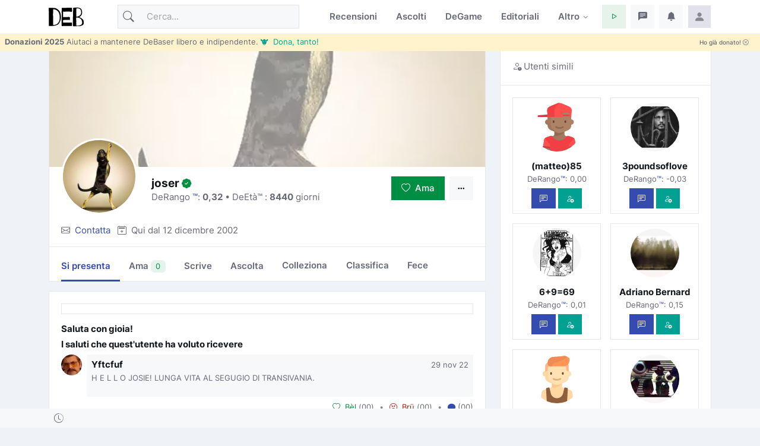

--- FILE ---
content_type: text/html; charset=utf-8
request_url: https://www.debaser.it/about/joser
body_size: 28074
content:


<!doctype html>
<html lang="it">
<head id="ctl00_wwwdebaserit"><title>
	Scopri chi è joser su DeBaser
</title>
    <!-- encoding -->
    
    <meta charset="utf-8" />
    <!-- viewport -->
    <meta name="viewport" content="width=device-width, initial-scale=1, shrink-to-fit=no, minimum-scale=1.0" />
    <!-- manifest-->
    <link rel="manifest" href="/manifest.json?v=116" />
    <meta name="robots" content="noindex,nofollow" />
    <meta name="copyright" content="debaser.it" />
    <meta name="contact" content="info@debaser.it" />
    <meta name="netinsert" content="0.0.1.4.2.8.1" />
    <meta name="theme-color" content="#344BAF" />
    <meta name="msapplication-TileColor" content="#fedadf" />
    <meta name="msapplication-TileImage" content="/ms-icon-144x144.png" />
    <meta name="msapplication-navbutton-color" content="#fedadf" />
    <meta name="apple-mobile-web-app-status-bar-style" content="#fedadf" />
        <link rel="alternate" type="application/rss+xml" title="DeBaser.it Feed Ultime Recensioni Pubblicate" href="https://www.debaser.it/ws/rss/UltimeRecensioni.aspx">
    
    <link rel="home" title="Home" href="//www.debaser.it/">
    <link rel="apple-touch-icon" sizes="180x180" href="/apple-touch-icon.png" />
    <link rel="alternate" hreflang="en" href="https://en.debaser.it/about/joser" />
    <link rel="alternate" hreflang="it" href="https://www.debaser.it/about/joser" />
    <link rel="alternate" hreflang="x-default" href="https://en.debaser.it/about/joser" />
    

    <!-- block render per le mpa transitions animazioni -->
    <link rel="expect" blocking="render" href="../#the_header" />
    <!-- Favicon -->
    <link rel="shortcut icon" type="image/x-icon" href="/favicon.ico" /><link rel="shortcut icon" href="/favicon.svg" /><link rel="apple-touch-icon" sizes="180x180" href="/apple-touch-icon.png" /><link rel="icon" type="image/png" sizes="32x32" href="/favicon-32x32.png" /><link rel="icon" type="image/png" sizes="16x16" href="/favicon-16x16.png" /><link rel="mask-icon" href="/safari-pinned-tab.svg" color="#5bbad5" /><link rel="search" type="application/opensearchdescription+xml" href="https://www.debaser.it/ws/xml/opensearch.xml" title="DeBaser.it" />
    
    <style>
        /* inter-300 - latin */
        @font-face {
            font-display: swap;
            font-family: 'Inter';
            font-style: normal;
            font-weight: 300;
            src: url('/fonts/inter-v12-latin-300.woff2') format('woff2'), url('/fonts/inter-v12-latin-300.woff') format('woff');
        }
        /* inter-regular - latin */
        @font-face {
            font-display: swap;
            font-family: 'Inter';
            font-style: normal;
            font-weight: 400;
            src: url('/fonts/inter-v12-latin-regular.woff2') format('woff2'), url('/fonts/inter-v12-latin-regular.woff') format('woff');
        }
        /* inter-500 - latin */
        @font-face {
            font-display: swap;
            font-family: 'Inter';
            font-style: normal;
            font-weight: 500;
            src: url('/fonts/inter-v12-latin-500.woff2') format('woff2'), url('/fonts/inter-v12-latin-500.woff') format('woff');
        }
        /* inter-600 - latin */
        @font-face {
            font-display: swap;
            font-family: 'Inter';
            font-style: normal;
            font-weight: 600;
            src: url('/fonts/inter-v12-latin-600.woff2') format('woff2'), url('/fonts/inter-v12-latin-600.woff') format('woff');
        }
        /* inter-700 - latin */
        @font-face {
            font-display: swap;
            font-family: 'Inter';
            font-style: normal;
            font-weight: 700;
            src: url('/fonts/inter-v12-latin-700.woff2') format('woff2'), url('/fonts/inter-v12-latin-700.woff') format('woff');
        }
        /*mpa transitions*/
        @view-transition {
            navigation: auto;
        }
    </style>
    <!-- Plugins CSS -->

    <link rel="stylesheet" type="text/css" href="/assets/vendor/bootstrap-icons/bootstrap-icons.css" /><link rel="stylesheet" type="text/css" href="/assets/vendor/OverlayScrollbars-master/css/OverlayScrollbars.min.css" /><link rel="stylesheet" type="text/css" href="/assets/vendor/tiny-slider/dist/tiny-slider.css" /><link rel="stylesheet" type="text/css" href="/assets/vendor/choices.js/public/assets/styles/choices.min.css" /><link rel="preload" href="/assets/vendor/glightbox-master/dist/css/glightbox.min.css" as="style" /><link rel="stylesheet" type="text/css" href="/assets/vendor/glightbox-master/dist/css/glightbox.min.css" /><link rel="stylesheet" type="text/css" href="/assets/vendor/dropzone/dist/dropzone.css" /><link rel="stylesheet" type="text/css" href="/assets/vendor/flatpickr/dist/flatpickr.css" /><link rel="stylesheet" type="text/css" href="/assets/vendor/plyr/plyr.css" /><link rel="stylesheet" type="text/css" href="/assets/vendor/zuck.js/dist/zuck.min.css" /><link rel="preload" href="/assets/css/style.min.css?v=116" as="style" /><link rel="stylesheet" type="text/css" href="/assets/css/style.min.css?v=116" />
    <!-- Personalizzazioni post tema -->
    
    




    <script type="speculationrules">
	{
	  "prerender": [{
		"source":"document",
		"where": {
		  "href_matches": "/*"
		},
		"eagerness": "moderate"
	  }]
	}
    </script>
    <script type="text/javascript">    
    var theLoggedUserInfo = null;
    var theEncUserId = -1;
    var theLoggedUserId = -1;
    var evitaRichiestaRegistrazione = false;
    </script>
    
    <link rel="alternate" type="application/rss+xml"
        title="DeBaser.it Feed Ultime Recensioni Pubblicate da joser" href='https://www.debaser.it/ws/rss/UltimeRecensioni.aspx?idUser=32500'>

    <!-- Matomo -->
    <script>
        var _paq = window._paq = window._paq || [];
        /* tracker methods like "setCustomDimension" should be called before "trackPageView" */
        _paq.push(['trackPageView']);
        _paq.push(['enableLinkTracking']);
        (function () {
            var u = "//matomo.debaser.it/";
            _paq.push(['setTrackerUrl', u + 'matomo.php']);
            _paq.push(['setSiteId', '1']);
            var d = document, g = d.createElement('script'), s = d.getElementsByTagName('script')[0];
            g.async = true; g.src = u + 'matomo.js'; s.parentNode.insertBefore(g, s);
        })();
    </script>
    <!-- End Matomo Code -->

</head>
<body>
    
    
    <!-- ======================= Header START -->
    <header id="the_header" class="navbar-light fixed-top header-static bg-mode">

        <!-- Logo Nav START -->
        <nav id="main_nav" class="navbar navbar-expand-lg">
            <div class="container">
                <!-- Logo START -->
                <a id="de_logo" class="navbar-brand" href="/">
                    <img height="36" width="59" class="light-mode-item navbar-brand-item" src="/assets/images/logo.svg" alt="logo">
                    <img height="36" width="59" class="dark-mode-item navbar-brand-item" src="/assets/images/logo.svg" style="filter: invert()" alt="logo">
                </a>
                
                <!-- Logo END -->

                <!-- Responsive navbar toggler -->
                <button class="navbar-toggler icon-md ms-auto btn btn-light p-0" type="button" data-bs-toggle="collapse" data-bs-target="#navbarCollapse" aria-controls="navbarCollapse" aria-expanded="false" aria-label="Toggle navigation">
                    <span class="navbar-toggler-animation">
                        <span></span>
                        <span></span>
                        <span></span>
                    </span>
                </button>

                <!-- Main navbar START -->
                <div class="collapse navbar-collapse" id="navbarCollapse">

                    <!-- Nav Search START -->
                    <div class="nav mt-3 mt-lg-0 flex-nowrap align-items-center px-4 px-lg-0">
                        <div class="nav-item w-100">
                            <form class="rounded position-relative" action="/cerca/">
                                <input id="q" class="form-control ps-5 bg-light" name="q" type="search" placeholder="Cerca..." aria-label="Cerca">
                                <button class="btn bg-transparent px-2 py-0 position-absolute top-50 start-0 translate-middle-y" type="submit"><i class="bi bi-search fs-5"></i></button>
                            </form>
                        </div>
                    </div>

                    <!-- Nav Search END -->

                    <ul class="navbar-nav navbar-nav-scroll ms-auto">
                        <!-- Nav item Recensioni -->
                        <li class="nav-item">
                            <a class="nav-link" href="/recensioni/">Recensioni</a>
                        </li>
                        <!-- Nav item Ascolti-->
                        <li class="nav-item">
                            <a class="nav-link" href="/p">Ascolti</a>
                        </li>
                        <!-- Nav item TheGame-->
                        <li class="nav-item">
                            <a class="nav-link" href="https://game.debaser.it">DeGame</a>
                        </li>

                        <!-- Nav item Editoriali-->

                        <li id="ctl00_liEditoriali" class="nav-item">
                            <a class="nav-link" href="/main/editoriali.aspx">Editoriali</a>
                        </li>

                        <!-- Nav item Altro -->
                        <li class="nav-item dropdown">
                            <a class="nav-link dropdown-toggle" href="#" id="homeMenu" data-bs-toggle="dropdown" aria-haspopup="true" aria-expanded="false">Altro</a>
                            <ul class="dropdown-menu" aria-labelledby="homeMenu">
                                <li><a class="dropdown-item" href="/main/classifica_generale.aspx?idGen=0&idAgg=1&idAnn=0&idOgg=2" title="Vai alla pagina delle Classifiche">Classifiche <small>l’ordine</small></a>
                                </li>
                                <li><a class="dropdown-item" href="/gruppi/" title="Vai alla pagina dei Gruppi d'ascolto">Gruppi <small>d’ascolto</small></a></li>
                                <li><a class="dropdown-item" href="/definizioni/" title="Vai alla pagina delle Definizioni">Definizioni <small>per la sintesi</small></a></li>
                                <li><a class="dropdown-item" href="/main/accadde.aspx" title="Che cosa succede su DeBaser">Che succede <small>su DeBaser</small></a></li>
                                <li><a class="dropdown-item" href="/donate.aspx" title="Sostieni DeBaser">
                                    <i class="text-success fa-fw bi bi-heart me-2"></i>
                                    Sostieni <small>DeBaser</small>
                                    </a>
                                </li>
                                <li><a class="dropdown-item" href="/cerca/" title="Cerca su DeBaser">
                                    <i class="text-success fa-fw bi bi-search me-2"></i>
                                    Cerca <small>su DeBaser</small>
                                </a>
                                </li>
                                <li><a class="dropdown-item" href="/mydeb/recensione_add.aspx" title="Scrivi una recensione">
                                    <i class="text-success fa-fw bi bi-pencil me-2"></i>
                                    Scrivi <small>una recensione</small>
                                </a>
                                </li>
                                <li id="ctl00_liScriviEditoriale"><a class="dropdown-item" href="/mydeb/editoriali/modifica.aspx" title="Scrivi un editoriale">
                                    <i class="text-success fa-fw bi bi-pencil-square me-2"></i>
                                    Scrivi <small>un editoriale</small>
                                </a>
                                </li>
                                <li class="dropdown-submenu dropstart">
                                    <a class="dropdown-item dropdown-toggle" href="#!">
                                        Amenità
                                    </a>
                                    <ul class="dropdown-menu" data-bs-popper="none">

                                        <li id="ctl00_liLibro"><a class="dropdown-item" href="/illibro.aspx" title="Il libro di DeBaser">
                                            <i class="text-success fa-fw bi bi-book me-2"></i>
                                            ILLIBRO <small>esiste un libro!</small>

                                        </a></li>
                                        <li><a class="dropdown-item" href="/menzione/" title="Le menzioni">
                                            <i class="text-success fa-fw bi bi-tags me-2"></i>
                                            Le menzioni <small>dei gruppi!</small>
                                        </a></li>
                                        <li><a class="dropdown-item" href="/main/gente_in_maglia.aspx" title="Gente in maglia">
                                            <i class="text-success fa-fw bi bi-people-fill me-2"></i>
                                            Gente <small>in maglia!</small>
                                        </a></li>
                                        <li><a class="dropdown-item" href="/main/compleanni.aspx" title="Compleanni">
                                            <i class="text-success fa-fw bi bi-calendar-check me-2"></i>
                                            Compleanni <small>di oggi</small>
                                        </a></li>

                                        <li id="ctl00_liCasiUmani"><a class="dropdown-item" href="/casiumani.aspx" title="Casi umani">
                                            <i class="text-success fa-fw bi bi-question-diamond-fill me-2"></i>
                                            Casi <small>umani</small>
                                        </a></li>
                                        

                                        <li><a class="dropdown-item" href="/" title="Vai alla casa pagine">
                                            <i class="text-success fa-fw bi bi-hospital me-2"></i>
                                            Vai alla <small>casapagina</small>
                                        </a>
                                        </li>
                                    </ul>
                                </li>

                            </ul>
                        </li>

                    </ul>
                </div>
                <!-- Main navbar END -->

                <!-- Nav right START -->
                <ul class="nav flex-nowrap align-items-center ms-sm-3 list-unstyled">
                    <li class="nav-item dropdown ms-2">
                        <a class="nav-link icon-md btn btn-success-soft p-0" id="activatePlayer" role="button">
                            <i class="bi bi-play fs-6"></i>
                        </a>
                        <a id="btnOpenPlaylistSettings" style="display:none" class="nav-link icon-md btn btn-success-soft p-0 playersettings"
                            href="javascript:void(0)" role="button" onclick="OpenPlayerPref()">
                            <i class="bi bi-collection-play" style="font-size: 1rem;"></i>
                        </a>
                    </li>
                    <li class="nav-item dropdown ms-2">
                        <a class="nav-link icon-md btn btn-light p-0" href="#" id="msgfDropdown" role="button" data-bs-toggle="dropdown" aria-expanded="false" data-bs-auto-close="outside">
                            <span id="badge_ha_messaggi" class="badge-notif animation-blink"></span>
                            <i class="bi bi-chat-left-text-fill fs-6"></i>
                        </a>
                        <div class="dropdown-menu dropdown-animation dropdown-menu-end dropdown-menu-size-md p-0 shadow-lg border-0 " aria-labelledby="notifDropdown">
                            <div class="card">
                                <div class="card-header d-flex justify-content-between align-items-center">
                                    <h6 class="m-0">
                                        Messaggi
                                        <span id="badge_count_messaggi" class="badge bg-info bg-opacity-10 text-info ms-2"></span></h6>
                                    <a class="small" href="/mydeb/msgprivati/lista.aspx">Tutti</a>
                                </div>
                                
                                
                            </div>
                        </div>
                    </li>

                    <li class="nav-item dropdown ms-2" id="ddNotifiche">
                        <a class="nav-link icon-md btn btn-light p-0" href="#" id="notifDropdown" role="button" data-bs-toggle="dropdown" aria-expanded="false" data-bs-auto-close="outside">
                            <span id="badge_ha_notifiche" class="badge-notif animation-blink"></span>
                            <i class="bi bi-bell-fill fs-6"></i>
                        </a>
                        <div class="dropdown-menu dropdown-animation dropdown-menu-end dropdown-menu-size-md p-0 shadow-lg border-0 ddmenunotifiche" aria-labelledby="notifDropdown">
                            <div class="card">
                                <div class="card-header d-flex justify-content-between align-items-center">
                                    <h6 class="m-0">Notifiche  <span id="badge_count_notifiche" class="badge bg-danger bg-opacity-10 text-danger ms-2"></span></h6>
                                    <a class="" href="/mydeb/notifiche.aspx">
                                        <span class="badge bg-info bg-opacity-10 text-info ms-2">Tutte
                                        </span>
                                    </a>
                                </div>
                                <div id="bodyNotifiche" class="card-body p-0">
                                    <div class="d-flex align-items-center p-3">
                                        <strong>Carico...</strong>
                                        <div class="spinner-border ms-auto" role="status" aria-hidden="true"></div>
                                    </div>
                                </div>
                                
                            </div>
                        </div>
                    </li>
                    <!-- Notification dropdown END -->

                    <li class="nav-item ms-2 dropdown">
                        <a class="nav-link btn icon-md p-0" href="#" id="profileDropdown" role="button" data-bs-auto-close="outside" data-bs-display="static" data-bs-toggle="dropdown" aria-expanded="false">
                            <img id="master_loggeduser_img_2" class="avatar-img rounded-2" src="/assets/images/avatar/placeholder.jpg" alt="Profile image">
                        </a>
                        <ul class="dropdown-menu dropdown-animation dropdown-menu-end pt-3 small me-md-n3" aria-labelledby="profileDropdown">
                            <!-- Profile info -->
                            <li class="px-3">
                                <div class="d-flex align-items-center position-relative">
                                    <!-- Avatar -->
                                    <div class="avatar me-3">
                                        <img id="master_loggeduser_img_3" class="avatar-img rounded-circle" src="/assets/images/avatar/placeholder.jpg" alt="avatar">
                                    </div>
                                    <div>
                                        <a id="master_loggeduser_nome_2" class="h6 stretched-link" href="/mydeb/">
                                            Utente anonim_
                                        </a>
                                        <p id="master_loggeduser_sottotitolo_2" class="small m-0">
                                            Non sei autenticat_
                                        </p>
                                    </div>
                                </div>
                                <a id="master_loggeduser_link_profilo_pubblico_2" class="dropdown-item btn btn-primary-soft btn-sm my-2 text-center" href="/mydeb/">Profilo</a>
                            </li>
                            <!-- Links -->
                            <li>
                                <a class="dropdown-item" href="/mydeb/">
                                    <i class="bi bi-gear fa-fw me-2"></i>
                                    Impostazioni
                                </a>
                            </li>

                            <li>
                                <a class="dropdown-item" href="/mydeb/bookmarks.aspx">
                                    <i class="bi bi-bookmark fa-fw me-2"></i>
                                    Segnalibri
                                </a>

                            </li>

                            <li>
                                <a class="dropdown-item" href="/faq/">
                                    <i class="fa-fw bi bi-life-preserver me-2"></i>Aiuto
                                </a>
                            </li>
                           
                            <li>
                                <a class="dropdown-item" href="/help/privacy.aspx">
                                    <i class="fa-fw bi bi-lock me-2"></i>Privacy
                                </a>
                            </li>
                            

                            <li class="dropdown-divider"></li>
                            <li id="master_liesci"><a class="dropdown-item bg-danger-soft-hover" onclick="logout();" href="#"><i class="bi bi-power fa-fw me-2"></i>Esci</a></li>
                            <li id="master_liaccedi" class="hidden"><a id="master_a_accedi" class="dropdown-item bg-danger-soft-hover" href="/login.aspx?ReturnUrl=/"><i class="bi bi-box-arrow-in-right fa-fw me-2"></i>Accedi</a></li>
                            <li id="master_liregistrati" class="hidden"><a class="dropdown-item bg-danger-soft-hover" href="/mydeb/registrazione.aspx"><i class="bi bi-person-add fa-fw me-2"></i>Registrati <small>crea il tuo utente</small></a></li>
                            <li>
                                <hr class="dropdown-divider">
                            </li>
                            <!-- Dark mode options START -->
                            <li>
                                <div class="modeswitch-item theme-icon-active d-flex justify-content-center gap-3 align-items-center p-2 pb-0">
                                    <span>Modo:</span>
                                    <button type="button" class="btn btn-modeswitch nav-link text-primary-hover mb-0" data-bs-theme-value="light" data-bs-toggle="tooltip" data-bs-placement="top" data-bs-title="Chiaro">
                                        <svg xmlns="http://www.w3.org/2000/svg" width="16" height="16" fill="currentColor" class="bi bi-sun fa-fw mode-switch" viewBox="0 0 16 16">
                                            <path d="M8 11a3 3 0 1 1 0-6 3 3 0 0 1 0 6zm0 1a4 4 0 1 0 0-8 4 4 0 0 0 0 8zM8 0a.5.5 0 0 1 .5.5v2a.5.5 0 0 1-1 0v-2A.5.5 0 0 1 8 0zm0 13a.5.5 0 0 1 .5.5v2a.5.5 0 0 1-1 0v-2A.5.5 0 0 1 8 13zm8-5a.5.5 0 0 1-.5.5h-2a.5.5 0 0 1 0-1h2a.5.5 0 0 1 .5.5zM3 8a.5.5 0 0 1-.5.5h-2a.5.5 0 0 1 0-1h2A.5.5 0 0 1 3 8zm10.657-5.657a.5.5 0 0 1 0 .707l-1.414 1.415a.5.5 0 1 1-.707-.708l1.414-1.414a.5.5 0 0 1 .707 0zm-9.193 9.193a.5.5 0 0 1 0 .707L3.05 13.657a.5.5 0 0 1-.707-.707l1.414-1.414a.5.5 0 0 1 .707 0zm9.193 2.121a.5.5 0 0 1-.707 0l-1.414-1.414a.5.5 0 0 1 .707-.707l1.414 1.414a.5.5 0 0 1 0 .707zM4.464 4.465a.5.5 0 0 1-.707 0L2.343 3.05a.5.5 0 1 1 .707-.707l1.414 1.414a.5.5 0 0 1 0 .708z" />
                                            <use href="#"></use>
                                        </svg>
                                    </button>
                                    <button type="button" class="btn btn-modeswitch nav-link text-primary-hover mb-0" data-bs-theme-value="dark" data-bs-toggle="tooltip" data-bs-placement="top" data-bs-title="Scuro">
                                        <svg xmlns="http://www.w3.org/2000/svg" width="16" height="16" fill="currentColor" class="bi bi-moon-stars fa-fw mode-switch" viewBox="0 0 16 16">
                                            <path d="M6 .278a.768.768 0 0 1 .08.858 7.208 7.208 0 0 0-.878 3.46c0 4.021 3.278 7.277 7.318 7.277.527 0 1.04-.055 1.533-.16a.787.787 0 0 1 .81.316.733.733 0 0 1-.031.893A8.349 8.349 0 0 1 8.344 16C3.734 16 0 12.286 0 7.71 0 4.266 2.114 1.312 5.124.06A.752.752 0 0 1 6 .278zM4.858 1.311A7.269 7.269 0 0 0 1.025 7.71c0 4.02 3.279 7.276 7.319 7.276a7.316 7.316 0 0 0 5.205-2.162c-.337.042-.68.063-1.029.063-4.61 0-8.343-3.714-8.343-8.29 0-1.167.242-2.278.681-3.286z" />
                                            <path d="M10.794 3.148a.217.217 0 0 1 .412 0l.387 1.162c.173.518.579.924 1.097 1.097l1.162.387a.217.217 0 0 1 0 .412l-1.162.387a1.734 1.734 0 0 0-1.097 1.097l-.387 1.162a.217.217 0 0 1-.412 0l-.387-1.162A1.734 1.734 0 0 0 9.31 6.593l-1.162-.387a.217.217 0 0 1 0-.412l1.162-.387a1.734 1.734 0 0 0 1.097-1.097l.387-1.162zM13.863.099a.145.145 0 0 1 .274 0l.258.774c.115.346.386.617.732.732l.774.258a.145.145 0 0 1 0 .274l-.774.258a1.156 1.156 0 0 0-.732.732l-.258.774a.145.145 0 0 1-.274 0l-.258-.774a1.156 1.156 0 0 0-.732-.732l-.774-.258a.145.145 0 0 1 0-.274l.774-.258c.346-.115.617-.386.732-.732L13.863.1z" />
                                            <use href="#"></use>
                                        </svg>
                                    </button>
                                    <button type="button" class="btn btn-modeswitch nav-link text-primary-hover mb-0 active" data-bs-theme-value="auto" data-bs-toggle="tooltip" data-bs-placement="top" data-bs-title="Automatico">
                                        <svg xmlns="http://www.w3.org/2000/svg" width="16" height="16" fill="currentColor" class="bi bi-circle-half fa-fw mode-switch" viewBox="0 0 16 16">
                                            <path d="M8 15A7 7 0 1 0 8 1v14zm0 1A8 8 0 1 1 8 0a8 8 0 0 1 0 16z" />
                                            <use href="#"></use>
                                        </svg>
                                    </button>
                                </div>
                            </li>
                            <!-- Dark mode options END-->
                        </ul>
                    </li>
                    <!-- Profile START -->

                </ul>
                <!-- Nav right END -->
            </div>
        </nav>
        <!-- Logo Nav END -->

        <div id="invito_a_donare" style="display: none" class="bg-warning-subtle px-2" role="alert">
            <div class="d-flex justify-content-between">
    <small class="pt-1">
        <strong>Donazioni 2025</strong>
        Aiutaci a mantenere DeBaser libero e indipendente.
        <a href="#!" onclick="document.getElementById('frmDonazioneHome').submit()" class="link-info">&#128046;&nbsp Dona, tanto!</a>
    </small>
    <a class="float-end btn btn-xs" onclick="close_invito_a_donare();">
        Ho già donato!
        <i class="bi bi-x-circle"></i>
    </a>
</div>
        </div>
        <script>
            var invito_a_donare_closed = localStorage.getItem("invito_a_donare_closed");
            if (invito_a_donare_closed == null) {
                document.getElementById("invito_a_donare").style.display = "block";
            }
            function close_invito_a_donare() {
                if (confirm('Davvero hai già donato? Lo sai che se solo l\'1% di quelli che hanno cliccato su quel bottone avessero donato anche solo tre euro... vabbè ma che te lo dico a fare?\nSe cambi idea, se la tua coscienza si dovesse manifestare, clicca annulla adesso oppure cerca la voce \'Sii Generos_\' nel menu del tuo profilo in alto a destra')) {
                    document.getElementById("invito_a_donare").style.display = "none";
                    localStorage.setItem("invito_a_donare_closed", "true");
                }
            }
        </script>

        <div class="richiediRegistrazione bg-light-subtle overlayer_bottom" style="display: none;">
            <div class="text-center">
                <h2>
                    Eccoti su DeBaser!
                </h2>
                <div class="mb-3 alert alert-primary">
                    Gratis, niente pubblicità, niente cookies, niente profilazione utenti. 
L'unica cosa che ti chiediamo è di creare il tuo utente e di 
<b>partecipare</b>.
<br />
<b>La registrazione è gratuita!</b>
Ti stressiamo solo perchè vogliamo che tu partecipi e per partecipare bisogna che tu abbia un utente.

                </div>
                <div class="btn-group mb-3">
                    <span role="button" class="btn btn-secondary-soft btn-sm" title="Chiudi" onclick="HideModalRegistrazione()"><i class="bi bi-x-circle"></i>&nbsp;Non adesso</span>
                    <a class="btn btn-secondary btn-sm" href="/login.aspx?ReturnUrl=%2fabout%2fjoser" title="Accedi a DeBaser"><i class="bi bi-lock"></i>&nbsp;Accedi</a>
                    <a class="btn btn-primary btn-sm" href="/mydeb/registrazione.aspx?ReturnUrl=%2fabout%2fjoser" title="Registrati su DeBaser"><i class="bi bi-person"></i>&nbsp;Crea il tuo utente!</a>
                </div>
            </div>
        </div>
    </header>
    <!-- =======================
Header END -->

    <!-- **************** MAIN CONTENT START **************** -->
    <main>
        <!-- Svg decoration START -->
        
        <!-- Svg decoration END -->
        
        <!-- Container START -->
        <div class="container">
            <div class="row g-4">

                <!-- Sidenav START -->
                
                <!-- Sidenav END -->

                <!-- Main content START -->
                <div class="col-md-8 col-lg-6 vstack gap-4">
                    
    <form method="post" action="/ego/default.aspx?idUser=32500" id="aspnetForm">
<div class="aspNetHidden">
<input type="hidden" name="__EVENTTARGET" id="__EVENTTARGET" value="" />
<input type="hidden" name="__EVENTARGUMENT" id="__EVENTARGUMENT" value="" />
<input type="hidden" name="__VIEWSTATE" id="__VIEWSTATE" value="AAZrfeF7vmkXGJ5Sct1iVgR8TeZpqlv4M7e2qwzYjeZXtflMCKQw5XBA/q8d55n6bu+nzqoumryAwvdAVMkDwkjPr/IpxLg87ns2X/Vci1L1rrlln5aoW3EVKdM0jVAKmyPajvlBoNetwZ5N6KCKyzD3ArSipxswBjvLbtMomjzIQpRW05hyqYQsouzzwtmqC6TTXBrhLsWcFgDW3/ns/OvjIG1iqB7qu1w4g0iV4Lb95wYBHJoLgM1M/MFPaO37spTvxFGzKOcHzwBwU1CXRMfYVPonSILv9KMyiyauWm2t1OOiNqRr2DbKBmaLRZIPi5nq6wNSP9MQILk0Y3x1lWsRkHZr1/uwQSjRhNEVggxIzl2ul7lZXX2BCL2QXf+i5h2LMU2rmeYhkf6c1YwA8dZE4WPnpJCXhUFvoPz0EtT8ougwztQJvxTkgdFrSBElZtMLpBQBTf7Y02dYo4/HzE9/B0yc9eIVTEWE7emDo9tX+wVuk9pOscWseA6Dzd+NCMTMRVr0GzqSXQF5hM19ebygc7RZwmtFmiejjE5vsDAANbuCoJPUir4Z/TA2AUj0uAM1sCfqmPTx95cZBCqu+kKBi4NJXX/lCUqJGNvTcQCdEJADIjDqXVBoIm3l9KPwcH7zkFZ+rWMdNE9Arb3By+QtwM1Zafclh1a5gUIwYWbuU08aZoamISCulCaZ1CCAG8b5Xrw4qtloyPP/sFUKy8BGZonVsnnPbPmcJ0lzPxXr1BXPKarUK371X5tKjABoiXemjlNiUj6hUxdRNvpw9yYFlOhhO9iVht05vmh/zVB1xsOOcI8cy6eBm+ouxlfSiIxZOaMkzVnB9Wi0+pUWM99r/fwma+qEhsTEru2DOBCgg2cgrqNoYpyKRO/VCQzSdKjQI7bKrJg5OdvXIcL2x+8gCXaLBy27Ios6ZJoNdzN+Ji95VJCmPLPMix1I00D1+Xx/9og2ulxQYUrB87liSFlWo5oIX1Nnd+nlUGwrJiE2cvyZgeb2/Izb6T8Zeg4+UoZX5io/x31tXKDS4j8J61/rc3UEf8WFXb44lNRCKY21dYmX2wNRGNScSPvgNp0+qQzU6fRW2sr2oMK7GrBR1B//eMHkL0h9vs1U/+sQacsGm2tC7mh1qUXJWuYPCW/w8KY2PutLPh22OzXZbzgIcZuq2wCIpBBqfl43zvoTgVWeSTYJE6d9+e+lFG4+BCGvc3NLO/LlMSzWCn63WfhKbo65BQUGscYitMMd7BZIHgTQdfz0d+jurrGaXfNI9tuJA9np5yfOHSXmBgJNurob2Wi4o2URsW5GXCd3zqQSWtiWSOWQG1emtU0drm/SfM6GEyzSg542EHbYOvKLBaAXfuow+Lirf5t00y5330w9VsXUJ5c7sHmpIrKbsVIsZTn0ZLMKBSxOftBsrYd2RFLQvKsGI9kL5PcPtz0IJLE0Hq67Yr0GTgPbA2QHF6HiE0X+c8oogUuN81yvyfOAuAW2GIHOIODb5jFzMMbWhQpdVkOVQyn59vZx6N9fKxER/6AVq8eYzpIULn2p5j6QhSwZj/g7eorKXWhTb0m/nW9oaewq+LKqVjpTQATI2KNAh/[base64]/tuyuQYYH9hQ0+3iM4eZ/jW6ITBcwKyfPyM67Y2RVWPdBaLS7l/WpwFVrz+1ipo2rCS8YDWk07LppVx5y1nLqCuh+qh/8yaYQCfQ0b6oqtW3p4v4P/DHaU+nkmuXIu3OjHrlIKD2R7reTu892aCO+c/9XQ65YudZy2dDhiQ/nQfNlJQfOIlbv3kKOsjmlV3mO88wu7F//+jaSG2P2amPuTbFP3rzZZTkW6pqxpdxqFrlrRqO58lFzLEg+AKeaSsrq8t3DIF9w7zY55oTT2hOP/[base64]//LYxPHaK5UFyfVaB0Tng5Pj7aD11h2EptbJRxE/XS7Tz+54z4wE2H5EA1NkE0FMZRUnfKhKqm/IgmthvBmWaa4Yc01VFjIJaReuzNTjtwYAO9zU0mtPTRg7AM4XNtzbH/vJvIHLGQFfLHT63EW4MmZY4Ojvjl7e85+89upg6A3rHboD7Uc9cgPttWiTVHOhRqMbdbonDXV4EkF4CBLA8Vf/jpBB7F4jlMxps5VeQMRhvXVyzAr7Kzw85ajOE4xk10V4HaQ10OJ8jCn9IY8Djl8GqSh8lJ1sAH7UOOIB2vZPZshlzfCiNtGKbtyN+VRtK00Wm3Vm3KXcNgUzxbzC5Xblqckl5kPuOWD5XsnOd4GhF9DNu5bEY4w9M/POEdoiZXVRMbgTzPzBJFih3RVZAC2sd7DKIt5/0py/PbQ9JtLPNGdcA3d24Wg+AOH/SA4h/ZulwSj2xeAscntf4qvODvPcRoE9DsQ37LtUSwFL6dPxboeK4Nt5LcOyjwe0xFFbn2axr9WC8mAjUOoq6qczs3hbw/1EwPwsIEvBWWO5n7qzC1PoqecDvVdi88tENn+bA7L03StpUIsOZm6jnfGaTH2Ao+FaVIJ7/G5xkB4Cts61Jl/Ca2hA8DNwAdu/SUrXJMTKfuZDgWPF32kLa0DybYy+ZNdrCw+C5GSCU+gm/bh3vBOU7hbjEz1h3qG2NtX32/QbQQOHxby8oiIn8Mt9VbbfXY4GHDWi+CfsYIucbw3TEIm7CDI2J3M+aoBIdbEekTIwvSLyzy+Izu98ufMTc5qg/pRlrap+YkXrzDS2E4xFr/jsjjfqIIEOiABaAm7kJkdSf7BtBU0VTdht3M0gvaU9qssb5/QfH3vMBx+fJEk9epe6uSLsdXFsRDjufz0VW9xxZH3V2pHIx1EWZwkbVRDhrtK5cm+Z+C+SbPJeMOYa//fi/RsrBQRcB5V/1xzm3FFqKgadO0oEZkyEjqRqHzlUBN7WEO3wbQg9CvkBeqYY3P0nOv2FOM42pc5SA4V99/XsutpHRDQBZyP0OWkWWfkWcqJalUDuxZC4M5RP13h4/IXdKvJSCZCCUz9V9A51CdNVWupMl+Mn+ZmahlpAvg2gc2WYgiQqkWUuI795RyhtsgZopCMjcQnVSzyc2DH8eYltWRK9MAupZIoyQlRJ8ugpN95pLk1T20rUaeEzkmAxXsaScdwTWVUgj7bZxjarbWGqYQN4/E07NpGCpvCuo1qpm/esey5gdkb/yMY+qV6OI7i5HLdTC8doep4Xy0hhhmeWwzGal5K3iuJLs//A2W9wrZnnMykOtX5evGuNbM/qCRHjPwNsusZnlOg3Ufzl2TfI1k0wrnpqsnsfI981xaWm547VRzoliktGE9s/uHPLtSwSJyfdjX5TSyZAc+6Fiocgm1jFOEYtpLJRbIHtFJwH2lq3WNCUXkVU45sFRJBeeiMlOPZpeXvteRrtSDipkYS3Tm26byBV2yk1DWiKz2FYPwP0crdeG2OWqb1cnggIyv5TB9Sfe9Lr6+3EoTNFRAxmWF1WDhbZObQJ3textbKrhtt/88G+3Kq9GxmWCdp4Uu3k+CfNoi0I+HJZjlglpLsp8RNiuRwYOaBPalKIJnSJyzWXNZbjh9Kvx2fcxa+RYp7ClmX8E3NtCvQMhEabMR3NxrRNOoUAkdIuzVGgXIDDZA24d7TaDBSCTNfplifkk8o8zdy2uXEovcWvCrAT9AO2FvjDa6NncS9+yxE2Ik8/tAihzxdtJFvAb6J2DyHR8IqrWlHLyROU8PYCt/lAB8oRucLlGgzsSYoEtvX2B9CBt8B+Nu73HmQFD4Z5OGaObeMDMdnu0U/JMtK4akWCw57DVEYUb19ZBI//8snK23VoI6KE/AtXzvktu0BifcKjAbdgQslM6y2qawumF9LxvnTwHjxaQ8mxcxzCQWSziy9FZ3E7lzhEZplpORzjjJNsk8MQvqg6SS/zHqBpgusZmQpQIc/Z0uzR2H1AebpYAVbD0XYMpxVprsV79oKfEgMT673sJWthDzjsl5XEZIhTfy2Q+fw6NK6EWqb8A5myeVVGPwGfvj3INn/x/EI5rywEi06V8tQ+VKPrjhD0F71gkLyO2MxNAR5z2f9V1OvYko1RLuJHzQwuf8WqPuzm/GLBImiqcf+Y17XoWcIgGQHA3ldDrX6tEAgVcCtXRzTaSfZjTI4xnQtI9Jntw8rbltkMKoT2m9BSvduEbeEIZ8iz3IE8qsle3d8nRxl/vH4e1vxesPv+XtnARWTNAwf96DYUrLIJmnpV+rjRKkSjPxtnu0K6a3ZxStb1uW33KtLhtrwJ6cFJrQNSJNhMxMkZu4lVYZQQw6MPlVqMLEVJoiQV/yAwhhWeGT0+C6fhYAWG55gtxyS89BaguOXfgtl74e9ExYdwyHabQmWFdrayVFkEX2lk9KmOOoqeusjh5Qhf0cIdexdnurlmRTaxSIzf+a2z2jEEri39tFC42y0wZ3N17dgLYz7ZN2Ftxj9yx4KpZqLhsfu20TODd5g/ZUQWhYqH7OeC+3gPk/Xw651VjsOuDeNxLMmi9xgH4tYHIcMiKOGeNxuSIXNMFGgPEb4q1/Zwsmwbw1Tl9KfkVQaEaAknOT4y3hgOgKzNIovDC36jzbg7Dl1ul6qsTiN2YEAukg5sLwlEzOMzwNhvyws2SwE/uaMsdzF0r9eKEg8+W9WXmBxXbFUZlZDHOY/CPjhkKJqfMMSKDfnKjS/nip7tRcuga3Jcd4IcFdRndRXmZwtEqB6Ir4sa6Di5ID/o1dA5Z7QgFMwOO1MWgoW8pPzswfRldSIqfZQWa1khQicD/0fP5HPEfEhpkssWv+d53xTwEp17wL6iI4U5a4sbG0GqJqJWKOmx2RGhZIjZeKycsO0Bss6CCtll/a13p4EAl1E1yNkXJvjUSOuEUhC0hNQhDthfQNR7vH2i1e90SQX/kRYdpF+oKGk7q2az1IhhlHy0mGfRti3FgXVUcL8vwCnvxYsdfTVytpC8m05gUCp7r8fEFE6nmF7qCl/[base64]/VU764/JXtb9O2BCqs9ZpDrsBnAFS7sUX2uWd44bBd846HMkUFOiBAgR58+x4bghoU6INjj11N9BZhfj8Z0yWcEAqFud0ac+RyJ9J9E61mT4xD+MZMM2j4IkJn4l+ZnoVw9FntEGqjdGY0MVCRJkhhWAqiPMs1cWVEWmH8VVRfd6znmRMgWWS2IQrevRSs5lSizU4D+gumQ+Y1/[base64]/oLIXTyr33xE7oTLev1Ko9+OSMhEV3npD8R1bSPkx8KbRTetpKKdGjHxP32X4toMa0RnaSiNNY10KJ+mmb3/wxAR/SL2TA8uu1rjSqnGiJeL4CBSb4BcaLwKoJRVZNVtGy+SXe7wy4RptLS/fYOBknSPRGWGSJq3+4QwzgmZTgO9ebSFAIUqvAj6Ld+v9Up6LFAk39b68CJH19FI8zCxEKRJa+4K02aPnOINjF0RDuBcDTuPwzKaWGgqXzeDe/RJTgbxpY6vl5oeSHsBO+0PtO2Zu4zPUkpyhLkgxVkI/xiRl4s4RRCjm5t/0D8Uszt7Y+buNtuXXQaUVxgyIeFHRmhexukgmC0607jMRg6/V2vxPkYscbG9t0fJRuwRKBJQt0pPg5tEPhNEv9dOVdt/[base64]/PTjEconrhk9ZStBoXRCccXUR548RbBNXC/864Xv1JjnU6Kl2ai6enLmqTCExTqWu6z7KRhc9bHLAqqqsSKfAiI8TIMpibcdeCBi7sbHRFuiUptDs9N7biltCLGWTk6jrDuti3pS52vwfJ+gy6pEy9WtALzmumjm+YcDJtBn/Um7IMkC3tLzEtLKR5LL6VGjAJDZE3Xn6iioVkqwiMuMkyPO/X7m/e7RhJJC1oNt1zDB5Dyp5wrxmYdaWHszDVZGqsnkoxe1UmnW6U9JkBk+w8LQrcV1bMZ+H/954NTl4ocqeYXX+6nGbJzMCfN8UHkcwtcA0yXzajv19DsIU/[base64]/KlhBv5tczlc24MZct4A2/ZfR8jCQEj75CY7iWxih9yYqU3wMmzWWb0Y2GAs0PJDA05tuxsPTQhpLyjCw6Uht0+o1EmiuMB4OQIZEC1QP1HjRjS6eSboWkcsJ8WVDpp4M4DAqZhhWoaqIj/F7ZeS0m2jqHY/7JTAKfBRP2oFQ+HC0buKg2gpyNSlCYfWcESsdQbYZGRYztSwbuGPM/lQKjQkSkOIa4wpYfFd9TPkw17OBlmViAhiXcouUXGQRvrrUKsCCQg+46KO9zv4tyJQhPpstaPZWfc7/VDhLtRENpd96XiHOJHNt2ExwXONAB/MDD9W3CRE8Q06CzmPavadr1vfLDH1wkpGOb+tckS4+EY1KCiVM2kj7z30Tq3XoxCa12CsxfA42NriF1xbXBKRyDVszd/hIe0aaRFztXG9ABG7GoNZygT98CXMi0U6eQmMJxed+vVdycupJ0klqz8HgBN3552Gs1QnKxpsKk/wW4oIlFCl57Lp4FnP7zXiOKa2M/9Tqp4eorSFMFBCgnBHTWodnbou6rG2cPwoX4S+ZpoWDaFGtOjG9tdLu9bW9/gHQsZrAp/qMGIsoYv61Mf6lpLLLzKkkjKx94CjhDZt/6cZ+qoTTThWwv57/Tx1kPJUm8fOTN5e2n4SUk2S6uLxYPT4MA1Vb8QuLQWeTDG4xx/xLuHi1s=" />
</div>

<script type="text/javascript">
//<![CDATA[
var theForm = document.forms['aspnetForm'];
if (!theForm) {
    theForm = document.aspnetForm;
}
function __doPostBack(eventTarget, eventArgument) {
    if (!theForm.onsubmit || (theForm.onsubmit() != false)) {
        theForm.__EVENTTARGET.value = eventTarget;
        theForm.__EVENTARGUMENT.value = eventArgument;
        theForm.submit();
    }
}
//]]>
</script>


<script src="https://ajax.aspnetcdn.com/ajax/4.6/1/WebForms.js" type="text/javascript"></script>
<script type="text/javascript">
//<![CDATA[
window.WebForm_PostBackOptions||document.write('<script type="text/javascript" src="/WebResource.axd?d=pynGkmcFUV13He1Qd6_TZC-J6HhXF_sh4qJF7UBnZfJRvrGySqlwi-LkQKSCNAg_uv46QoY6dkSRnFQVc1F3mg2&amp;t=638901608248157332"><\/script>');//]]>
</script>



<script src="https://ajax.aspnetcdn.com/ajax/4.6/1/MicrosoftAjax.debug.js" type="text/javascript"></script>
<script type="text/javascript">
//<![CDATA[
(window.Sys && Sys._Application && Sys.Observer)||document.write('<script type="text/javascript" src="/ScriptResource.axd?d=D9drwtSJ4hBA6O8UhT6CQvQDRqwEWpZuB-Co9vVS-z_jiRHt6f1L82Yxfz2yBARoD7Td1HCAQehYZZfKL_yDguNeeLIcgYi2umxGhCgtACEx6xKOwam14qCPCtmYSK3LzKO67jc7L7Jg55g3DJsklySQhQuCPmhalIMAQFcRktU1&t=5c0e0825"><\/script>');//]]>
</script>

<script type="text/javascript">
//<![CDATA[
if (typeof(Sys) === 'undefined') throw new Error('ASP.NET Ajax client-side framework failed to load.');
//]]>
</script>

<script src="https://ajax.aspnetcdn.com/ajax/4.6/1/MicrosoftAjaxWebForms.debug.js" type="text/javascript"></script>
<script type="text/javascript">
//<![CDATA[
(window.Sys && Sys.WebForms)||document.write('<script type="text/javascript" src="/ScriptResource.axd?d=JnUc-DEDOM5KzzVKtsL1tQJgMqndOf_M3kR8mZTgTmaEz9RtjKSOts610vBZbFrgR2VJzOOEY3IQogudM7YSwLEXu4tDWnJcuDP0WYJixcpaeJ2taMjTbg2-2BttMfTOYK7BDipQ9pOgtKahg5-IAFXJY6fD2UypyojNxZvbP9QgjlaIW98ocOdqv08mn5nu0&t=5c0e0825"><\/script>');//]]>
</script>

<div class="aspNetHidden">

	<input type="hidden" name="__VIEWSTATEGENERATOR" id="__VIEWSTATEGENERATOR" value="DD28E703" />
</div>
        <script type="text/javascript">
//<![CDATA[
Sys.WebForms.PageRequestManager._initialize('ctl00$cpl1$smMain', 'aspnetForm', ['tctl00$cpl1$Menutop_ego1$upnlMain','','tctl00$cpl1$upnlC','','tctl00$cpl1$card_tags$upnlC',''], [], [], 90, 'ctl00');
//]]>
</script>

        <div class="row">
            <div class="col-lg-8 vstack gap-4">
                <div id="ctl00_cpl1_Menutop_ego1_upnlMain">
	
        <div class="card">
            <div class="h-200px rounded-top" style="background-image: url(https://www.debaser.it/resize.aspx?width=500&height=500&crop=1&path=/users/32500/20091127163358709.JPG); background-position: center; background-size: cover; background-repeat: no-repeat;filter:opacity(0.45)"></div>
            <div class="card-body py-0">
                <div class="d-sm-flex align-items-start text-center text-sm-start">
                    <div>
                        <!-- Avatar -->
                        <div class="avatar avatar-xxl mt-n5 mb-3">
                            <img id="ctl00_cpl1_Menutop_ego1_imgAvatar" class="avatar-img rounded-circle border border-white border-3" src="https://www.debaser.it/resize.aspx?width=500&amp;height=500&amp;crop=1&amp;path=/users/32500/20091127163358709.JPG" />
                        </div>
                    </div>
                    <div class="ms-sm-4 mt-sm-3">
                        <!-- Info -->
                        <h1 class="mb-0 h5">
                            joser
                            
                                    <i class="bi bi-patch-check-fill text-success small"></i>
                                
                        </h1>
                        <p>
                            DeRango
                            
                            <a href="/faq/default.aspx#DAP50" title="Scopri cos’è il DeRango">&trade;</a>: 
                      <b>
                          <span id="ctl00_cpl1_Menutop_ego1_lblDeRank">0,32</span></b>
                            &bull; 
                            DeEtà&trade;
                            : 
                      <b>
                          <span id="ctl00_cpl1_Menutop_ego1_lblTotGiorni">8440</span></b>
                            giorni
                        </p>
                    </div>
                    <!-- Button -->
                    <div class="d-flex mt-3 justify-content-center ms-sm-auto">
                        
                        <div class="btn-group btn-group-justified">
                            <a id="ctl00_cpl1_Menutop_ego1_btnAmo" class="btn btn-success me-2" href="javascript:__doPostBack(&#39;ctl00$cpl1$Menutop_ego1$btnAmo&#39;,&#39;&#39;)">
                            <i class="bi bi-heart pe-1"></i>
                                Ama</a>
                            
                        </div>

                        <div class="dropdown">
                            <!-- Card share action menu -->
                            <button class="icon-md btn btn-light" type="button" id="profileAction2" data-bs-toggle="dropdown" aria-expanded="false">
                                <i class="bi bi-three-dots"></i>
                            </button>
                            <!-- Card share action dropdown menu -->
                            <ul class="dropdown-menu dropdown-menu-end" aria-labelledby="profileAction2">
                                <li>
                                    <a id="ctl00_cpl1_Menutop_ego1_hylShare" class="dropdown-item" href="javascript:void(0)" OnClick="doCondividi(&#39;joser&#39;, &#39;Il profilo di joser&#39; , &#39;https://www.debaser.it/about/joser&#39;);return false;"><i class="bi bi-share fa-fw pe-2"></i>
                                    Dividi con...</a></li>
                                <li>
                                    <a onclick="return confirm(&#39;Confermi la tua decisione. Non potrà più commentare i tuoi contenuti?&#39;);" id="ctl00_cpl1_Menutop_ego1_btnOdio" class="dropdown-item" href="javascript:__doPostBack(&#39;ctl00$cpl1$Menutop_ego1$btnOdio&#39;,&#39;&#39;)">
                                    <i class="bi bi-slash-circle fa-fw pe-2"></i>&nbsp;Blocca <small>(odia)</small></a>
                                </li>
                                <li>
                                    <a href="javascript: void(0);" id="ctl00_cpl1_Menutop_ego1_hylHelpAmore" onclick="helpAmore()" class="dropdown-item">
                                        <i class="bi bi-life-preserver fa-fw pe-2"></i>&nbsp;Aiuto su amore e odio
                                    </a>
                                </li>
                                
                                
                            </ul>
                        </div>
                    </div>
                </div>
                <!-- List profile -->
                <ul class="list-inline mb-0 text-center text-sm-start mt-3 mt-sm-0">
                    <li class="list-inline-item"><i class="bi bi-envelope me-1"></i>
                        <a id="ctl00_cpl1_Menutop_ego1_hylContattalo" title="Scrivigli(le)" href="/mydeb/msgprivati/conversa.aspx?conId=32500">Contatta</a>
                    </li>
                    
                    <li class="list-inline-item"><i class="bi bi-calendar2-plus me-1"></i>
                        Qui dal
                        12 dicembre 2002 </li>
                </ul>
            </div>
            <div class="card-footer mt-3 pt-2 pb-0">
                <ul class="nav nav-bottom-line align-items-center justify-content-center justify-content-md-start mb-0 border-0">
                    <li class="nav-item">
                        <a id="ctl00_cpl1_Menutop_ego1_hylScheda" title="joser" class="nav-link active" href="/about/joser">Si presenta</a>
                    </li>
                    <li class="nav-item">
                        <a id="ctl00_cpl1_Menutop_ego1_hylAmatoDa" title="Amati e odiati" class="nav-link" href="/ego/amato_da.aspx?idUser=32500">Ama <span id="ctl00_cpl1_Menutop_ego1_lblCountAmati" class="badge bg-success bg-opacity-10 text-success small">0</span></a>
                    </li>
                    <li class="nav-item">
                        <a id="ctl00_cpl1_Menutop_ego1_hylRecensioni" title="I suoi scritti" class="nav-link" href="/ego/recensioni.aspx?idUser=32500">Scrive</a>
                    </li>
                    <li class="nav-item">
                        <a id="ctl00_cpl1_Menutop_ego1_hylPlaylist" title="I suoi Ascolti" class="nav-link" href="/ego/playlist.aspx?idUser=32500">Ascolta</a>
                    </li>
                    <li>
                        <a id="ctl00_cpl1_Menutop_ego1_hylCollezione" title="La sua collezione" class="nav-link" href="/ego/collezione.aspx?idUser=32500">Colleziona</a>
                    </li>
                    <li>
                        <a id="ctl00_cpl1_Menutop_ego1_hylClassifica" title="Le sue classifiche" class="nav-link" href="/ego/classifiche.aspx?idUser=32500">Classifica</a>
                    </li>
                    <li>
                        <a class="nav-link" title='La storia di ciò che fece' href="/ego/egoaccadde.aspx?idUser=32500">
                            Fece
                        </a>
                    </li>
                </ul>
            </div>
        </div>
    
</div>
                <div class="card mt-3">
                    <div class="card-body">
                        <div class="rounded border px-3 py-2 mb-3">
                            
                        </div>
                        <div id="ctl00_cpl1_upnlC">
	
                                <h6>
                                    Saluta con gioia!
                                </h6>
                                
<!-- questo file è /webcontrols/post_commento.ascx  se sei perso -->

        
    



                                
                                    <h6>
                                        I saluti che quest'utente ha voluto ricevere
                                    </h6>
                                    <ul class="comment-wrap list-unstyled">
                                        
                                                

<!-- riga_commento.ascx -->
<li class="comment-item" id="media2_1090615">
    <div class="d-flex position-relative">
        <!-- Avatar -->
        <div class="avatar avatar-xs">
            <a href="/about/Yftcfuf">
                <img class="avatar-img rounded-circle" src="https://www.debaser.it/resize.aspx?width=120&height=120&crop=1&path=/users/13571880/2023121523168853.JPG" alt="Yftcfuf"></a>
        </div>
        <div class="ms-2 w-100" id="media-body2_1090615">
            <div class="bg-light rounded-start-top-0 pt-2 px-2 rounded">
                <div class="d-flex justify-content-between">
                    <h6 class="mb-1"><a href="/about/Yftcfuf">Yftcfuf </a></h6>
                    
                    <small class="ms-2">
                        29 nov 22
                        
                    </small>
                </div>
                
                <div class="small mb-0 cmtlung_100 " id="c_1090615">
                    H E L L O JOSIE! LUNGA VITA AL SEGUGIO DI TRANSIVANIA.<!--pul: 20/01/2026 14:36:11 -->
                </div>
                <span class="small" id="span_sta_rispondendo_2_1090615">&nbsp;</span>
            </div>
            
<!-- relazioni_area.ascx -->
<ul class="nav nav-divider py-2 small justify-content-end" id="rela_2_1090615">
    <li class="nav-item"><a onclick="showCommentaInRelazioni=1;SalvaRelazione(1090615,2,1,32500,14);return false;" class="nav-link text-success" href="javascript:void(0)"><i class="bi bi-heart pe-1"></i>&nbsp;Bèl</a>&nbsp;(<span id=rela_bel_2_1090615  class='' role='button' onclick='ViewRelazione(1090615,2,1,32500,14);return false;'>00</span>)</li>
    <li class="nav-item"><a onclick="showCommentaInRelazioni=1;SalvaRelazione(1090615,2,2,32500,14);return false;" class="nav-link text-danger" href="javascript:void(0)"><i class="bi bi-emoji-angry pe-1"></i>&nbsp;Brü</a>&nbsp;(<span id=rela_bru_2_1090615  class='' role='button' onclick='ViewRelazione(1090615,2,2,32500,14);return false;'>00</span>)</li>

    
    <li class="nav-item" role="button" style="display: none;" id="btnclosemedia2_1090615" onclick="hideMediaDetails(2,1090615);return false;">
          
         <a href="javascript:void(0)" class="nav-item"><i class="bi bi-x-circle pe-1"></i></a>
         (00)
         
     </li>
    <li class="nav-item" role="button" id="btnopenmedia2_1090615" onclick="showMediaDetails(2,1090615);return false;">
        <a href="javascript:void(0)" class="nav-item" title="Rispondi" > 
            <i class="bi bi-chat-fill pe-1"></i>
        </a>
        (00)

     </li>
     
    
    
</ul>




        </div>
    </div>
     <!-- Comment item nested START -->
    <ul onclick="showMediaDetails(2,1090615);return false;" id="absmedia2_1090615" class="comment-item-nested list-unstyled absmedia mb-3">
        
    </ul>

    <ul id="wholemedia2_1090615" class="comment-item-nested list-unstyled wholemedia" style="display: none;"></ul>

</li>

                                            
                                    </ul>
                                

                                
                            
</div>
                        <div id="ctl00_cpl1_uprg1" style="display:none;">
	
                                
<div class="overlayer">
    <div style="top: 50%; left: 50%; position: absolute">
        <img src="/presentation/img/ajax-loader.gif" />
    </div>
</div>

                            
</div>
                    </div>
                </div>

            </div>
            <div class="col-lg-4 nascondi_in_frame">
                <div class="row g-4">
                    <div class="col-sm-12 col-lg-12 d-grid gap-3 ">
                        
<!-- card_simili.ascxi -->
<div class="card nascondi_in_frame">
    <div class="card-header">
        <i class="bi bi-person-exclamation"></i>
         Utenti simili
    </div>
    <div class="card-body">
        <div class="row g-3">
            
                    <div class="col-6">
                        

<div class="card shadow-none text-center h-100">
    <!-- Card body -->
    <div class="card-body p-2 pb-0">
        <div class="avatar avatar-xl">
            <a href="/ego/default.aspx?idUser=3732770">
                <img class="avatar-img rounded-circle" src="https://www.debaser.it/resize.aspx?width=500&height=500&crop=1&path=/assets/media/svg/avatars/021.svg" alt=""></a>
        </div>
        <h6 class="card-title mb-1 mt-3"><a href="javascript:void(0)">(matteo)85</a></h6>
        <p class="mb-0 small lh-sm">DeRango<a href='/faq/default.aspx#DAP50' title='Scopri cos’è il DeRango'>&trade;</a>: 0,00</p>
    </div>
    <!-- Card footer -->
    <div class="card-footer p-2 border-0">
        <a href="/mydeb/msgprivati/conversa.aspx?conId=3732770" class="btn btn-sm btn-primary" data-bs-toggle="tooltip" data-bs-placement="top" aria-label="Scrivi un messaggio privato" data-bs-original-title="Scrivi un messaggio privato"><i class="bi bi-chat-left-text"></i></a>
        <a href="/ego/default.aspx?idUser=3732770" class="btn btn-sm btn-info" data-bs-toggle="tooltip" data-bs-placement="top" aria-label="Vedi com'è" data-bs-original-title="Vedi com'è"><i class="bi bi-person-x"></i></a>
    </div>
</div>


                    </div>
                
                    <div class="col-6">
                        

<div class="card shadow-none text-center h-100">
    <!-- Card body -->
    <div class="card-body p-2 pb-0">
        <div class="avatar avatar-xl">
            <a href="/about/3poundsoflove">
                <img class="avatar-img rounded-circle" src="https://www.debaser.it/resize.aspx?width=500&height=500&crop=1&path=/users/359490/2008710121653409.JPG" alt=""></a>
        </div>
        <h6 class="card-title mb-1 mt-3"><a href="javascript:void(0)">3poundsoflove</a></h6>
        <p class="mb-0 small lh-sm">DeRango<a href='/faq/default.aspx#DAP50' title='Scopri cos’è il DeRango'>&trade;</a>: -0,03</p>
    </div>
    <!-- Card footer -->
    <div class="card-footer p-2 border-0">
        <a href="/mydeb/msgprivati/conversa.aspx?conId=359490" class="btn btn-sm btn-primary" data-bs-toggle="tooltip" data-bs-placement="top" aria-label="Scrivi un messaggio privato" data-bs-original-title="Scrivi un messaggio privato"><i class="bi bi-chat-left-text"></i></a>
        <a href="/about/3poundsoflove" class="btn btn-sm btn-info" data-bs-toggle="tooltip" data-bs-placement="top" aria-label="Vedi com'è" data-bs-original-title="Vedi com'è"><i class="bi bi-person-x"></i></a>
    </div>
</div>


                    </div>
                
                    <div class="col-6">
                        

<div class="card shadow-none text-center h-100">
    <!-- Card body -->
    <div class="card-body p-2 pb-0">
        <div class="avatar avatar-xl">
            <a href="/ego/default.aspx?idUser=2525252">
                <img class="avatar-img rounded-circle" src="https://www.debaser.it/resize.aspx?width=500&height=500&crop=1&path=/users/2525252/f2.jpg" alt=""></a>
        </div>
        <h6 class="card-title mb-1 mt-3"><a href="javascript:void(0)">6+9=69</a></h6>
        <p class="mb-0 small lh-sm">DeRango<a href='/faq/default.aspx#DAP50' title='Scopri cos’è il DeRango'>&trade;</a>: 0,01</p>
    </div>
    <!-- Card footer -->
    <div class="card-footer p-2 border-0">
        <a href="/mydeb/msgprivati/conversa.aspx?conId=2525252" class="btn btn-sm btn-primary" data-bs-toggle="tooltip" data-bs-placement="top" aria-label="Scrivi un messaggio privato" data-bs-original-title="Scrivi un messaggio privato"><i class="bi bi-chat-left-text"></i></a>
        <a href="/ego/default.aspx?idUser=2525252" class="btn btn-sm btn-info" data-bs-toggle="tooltip" data-bs-placement="top" aria-label="Vedi com'è" data-bs-original-title="Vedi com'è"><i class="bi bi-person-x"></i></a>
    </div>
</div>


                    </div>
                
                    <div class="col-6">
                        

<div class="card shadow-none text-center h-100">
    <!-- Card body -->
    <div class="card-body p-2 pb-0">
        <div class="avatar avatar-xl">
            <a href="/ego/default.aspx?idUser=6405685">
                <img class="avatar-img rounded-circle" src="https://www.debaser.it/resize.aspx?width=500&height=500&crop=1&path=/users/6405685/4256369-M[1].jpg" alt=""></a>
        </div>
        <h6 class="card-title mb-1 mt-3"><a href="javascript:void(0)">Adriano&nbsp;Bernard</a></h6>
        <p class="mb-0 small lh-sm">DeRango<a href='/faq/default.aspx#DAP50' title='Scopri cos’è il DeRango'>&trade;</a>: 0,15</p>
    </div>
    <!-- Card footer -->
    <div class="card-footer p-2 border-0">
        <a href="/mydeb/msgprivati/conversa.aspx?conId=6405685" class="btn btn-sm btn-primary" data-bs-toggle="tooltip" data-bs-placement="top" aria-label="Scrivi un messaggio privato" data-bs-original-title="Scrivi un messaggio privato"><i class="bi bi-chat-left-text"></i></a>
        <a href="/ego/default.aspx?idUser=6405685" class="btn btn-sm btn-info" data-bs-toggle="tooltip" data-bs-placement="top" aria-label="Vedi com'è" data-bs-original-title="Vedi com'è"><i class="bi bi-person-x"></i></a>
    </div>
</div>


                    </div>
                
                    <div class="col-6">
                        

<div class="card shadow-none text-center h-100">
    <!-- Card body -->
    <div class="card-body p-2 pb-0">
        <div class="avatar avatar-xl">
            <a href="/about/Airone">
                <img class="avatar-img rounded-circle" src="https://www.debaser.it/resize.aspx?width=500&height=500&crop=1&path=/assets/media/svg/avatars/040.svg" alt=""></a>
        </div>
        <h6 class="card-title mb-1 mt-3"><a href="javascript:void(0)">Airone</a></h6>
        <p class="mb-0 small lh-sm">DeRango<a href='/faq/default.aspx#DAP50' title='Scopri cos’è il DeRango'>&trade;</a>: 0,15</p>
    </div>
    <!-- Card footer -->
    <div class="card-footer p-2 border-0">
        <a href="/mydeb/msgprivati/conversa.aspx?conId=1111540" class="btn btn-sm btn-primary" data-bs-toggle="tooltip" data-bs-placement="top" aria-label="Scrivi un messaggio privato" data-bs-original-title="Scrivi un messaggio privato"><i class="bi bi-chat-left-text"></i></a>
        <a href="/about/Airone" class="btn btn-sm btn-info" data-bs-toggle="tooltip" data-bs-placement="top" aria-label="Vedi com'è" data-bs-original-title="Vedi com'è"><i class="bi bi-person-x"></i></a>
    </div>
</div>


                    </div>
                
                    <div class="col-6">
                        

<div class="card shadow-none text-center h-100">
    <!-- Card body -->
    <div class="card-body p-2 pb-0">
        <div class="avatar avatar-xl">
            <a href="/about/ajejebrazorf">
                <img class="avatar-img rounded-circle" src="https://www.debaser.it/resize.aspx?width=500&height=500&crop=1&path=/users/2641368/vbig.jpg" alt=""></a>
        </div>
        <h6 class="card-title mb-1 mt-3"><a href="javascript:void(0)">ajejebrazorf</a></h6>
        <p class="mb-0 small lh-sm">DeRango<a href='/faq/default.aspx#DAP50' title='Scopri cos’è il DeRango'>&trade;</a>: 3,31</p>
    </div>
    <!-- Card footer -->
    <div class="card-footer p-2 border-0">
        <a href="/mydeb/msgprivati/conversa.aspx?conId=2641368" class="btn btn-sm btn-primary" data-bs-toggle="tooltip" data-bs-placement="top" aria-label="Scrivi un messaggio privato" data-bs-original-title="Scrivi un messaggio privato"><i class="bi bi-chat-left-text"></i></a>
        <a href="/about/ajejebrazorf" class="btn btn-sm btn-info" data-bs-toggle="tooltip" data-bs-placement="top" aria-label="Vedi com'è" data-bs-original-title="Vedi com'è"><i class="bi bi-person-x"></i></a>
    </div>
</div>


                    </div>
                
                    <div class="col-6">
                        

<div class="card shadow-none text-center h-100">
    <!-- Card body -->
    <div class="card-body p-2 pb-0">
        <div class="avatar avatar-xl">
            <a href="/ego/default.aspx?idUser=795123">
                <img class="avatar-img rounded-circle" src="https://www.debaser.it/resize.aspx?width=500&height=500&crop=1&path=/users/795123/201375202720706.JPG" alt=""></a>
        </div>
        <h6 class="card-title mb-1 mt-3"><a href="javascript:void(0)">antimo_d</a></h6>
        <p class="mb-0 small lh-sm">DeRango<a href='/faq/default.aspx#DAP50' title='Scopri cos’è il DeRango'>&trade;</a>: 4,05</p>
    </div>
    <!-- Card footer -->
    <div class="card-footer p-2 border-0">
        <a href="/mydeb/msgprivati/conversa.aspx?conId=795123" class="btn btn-sm btn-primary" data-bs-toggle="tooltip" data-bs-placement="top" aria-label="Scrivi un messaggio privato" data-bs-original-title="Scrivi un messaggio privato"><i class="bi bi-chat-left-text"></i></a>
        <a href="/ego/default.aspx?idUser=795123" class="btn btn-sm btn-info" data-bs-toggle="tooltip" data-bs-placement="top" aria-label="Vedi com'è" data-bs-original-title="Vedi com'è"><i class="bi bi-person-x"></i></a>
    </div>
</div>


                    </div>
                
                    <div class="col-6">
                        

<div class="card shadow-none text-center h-100">
    <!-- Card body -->
    <div class="card-body p-2 pb-0">
        <div class="avatar avatar-xl">
            <a href="/ego/default.aspx?idUser=8562173">
                <img class="avatar-img rounded-circle" src="https://www.debaser.it/resize.aspx?width=500&height=500&crop=1&path=/users/8562173/2011831830659.JPG" alt=""></a>
        </div>
        <h6 class="card-title mb-1 mt-3"><a href="javascript:void(0)">Appestato&nbsp;mantrico</a></h6>
        <p class="mb-0 small lh-sm">DeRango<a href='/faq/default.aspx#DAP50' title='Scopri cos’è il DeRango'>&trade;</a>: 7,37</p>
    </div>
    <!-- Card footer -->
    <div class="card-footer p-2 border-0">
        <a href="/mydeb/msgprivati/conversa.aspx?conId=8562173" class="btn btn-sm btn-primary" data-bs-toggle="tooltip" data-bs-placement="top" aria-label="Scrivi un messaggio privato" data-bs-original-title="Scrivi un messaggio privato"><i class="bi bi-chat-left-text"></i></a>
        <a href="/ego/default.aspx?idUser=8562173" class="btn btn-sm btn-info" data-bs-toggle="tooltip" data-bs-placement="top" aria-label="Vedi com'è" data-bs-original-title="Vedi com'è"><i class="bi bi-person-x"></i></a>
    </div>
</div>


                    </div>
                
                    <div class="col-6">
                        

<div class="card shadow-none text-center h-100">
    <!-- Card body -->
    <div class="card-body p-2 pb-0">
        <div class="avatar avatar-xl">
            <a href="/about/Ashluke">
                <img class="avatar-img rounded-circle" src="https://www.debaser.it/resize.aspx?width=500&height=500&crop=1&path=/users/2432564/ash.jpg" alt=""></a>
        </div>
        <h6 class="card-title mb-1 mt-3"><a href="javascript:void(0)">Ashluke</a></h6>
        <p class="mb-0 small lh-sm">DeRango<a href='/faq/default.aspx#DAP50' title='Scopri cos’è il DeRango'>&trade;</a>: 0,01</p>
    </div>
    <!-- Card footer -->
    <div class="card-footer p-2 border-0">
        <a href="/mydeb/msgprivati/conversa.aspx?conId=2432564" class="btn btn-sm btn-primary" data-bs-toggle="tooltip" data-bs-placement="top" aria-label="Scrivi un messaggio privato" data-bs-original-title="Scrivi un messaggio privato"><i class="bi bi-chat-left-text"></i></a>
        <a href="/about/Ashluke" class="btn btn-sm btn-info" data-bs-toggle="tooltip" data-bs-placement="top" aria-label="Vedi com'è" data-bs-original-title="Vedi com'è"><i class="bi bi-person-x"></i></a>
    </div>
</div>


                    </div>
                
        </div>
    </div>
</div>

                        
<!-- card tags -->
<div id="ctl00_cpl1_card_tags_upnlC">
	
        <div class="card nascondi_in_frame">
            <div class="card-header d-sm-flex justify-content-between align-items-center">
                <span>
                    <i class="bi bi-hash"></i>
                    Etichette
            <span id="ctl00_cpl1_card_tags_lblTotEtichette" class="badge bg-danger bg-opacity-10 text-danger">1/1</span>
                </span>
                
                
            </div>
            <div class="card-body p-2" id="cloud">
                
                        <a rel="1" href="/tag/8&index=0&uid=32500">#8</a>
                    
            </div>
        </div>
    
</div>

                        
                        
<!-- card premi -->
<div class="card nascondi_in_frame">
    <div class="card-header">
        <i class="bi bi-trophy"></i>
         Premi
    </div>
    <div class="card-body">
        <div class="row ">
            
                    <a href="/godspeed-you-black-emperor/yanqui-uxo/recensione">2003 </a>
                
                    <br />
                
                    <a href="/godspeed-you-black-emperor/yanqui-uxo/recensione">gennaio  2003 </a>
                
                    <br />
                
                    <a href="/godspeed-you-black-emperor/yanqui-uxo/recensione">settimana 3 - 2003 </a>
                
                    <br />
                
                    <a href="/air/city-reading-tre-storie-western/recensione">settimana 16 - 2003 </a>
                
        </div>
    </div>
</div>



                    </div>
                </div>
            </div>
        </div>
    

<script type="text/javascript">
//<![CDATA[
Sys.Application.add_init(function() {
    $create(Sys.UI._UpdateProgress, {"associatedUpdatePanelId":null,"displayAfter":750,"dynamicLayout":true}, null, null, $get("ctl00_cpl1_uprg1"));
});
//]]>
</script>
</form>

                </div>

                <!-- Main content END -->

                <!-- Right sidebar START -->
                
                <!-- Right sidebar END -->

            </div>
            <!-- Row END -->

        </div>
        <footer class="fixed-bottom bg-mode nascondi_in_frame bg-light" id="fixed-footer">
            <div class="container d-flex justify-content-between align-items-center">
                <a id="btnOpenModalHistory" class="icon-sm btn btn-primary-soft-hover"
                    href="javascript:void(0)" role="button" onclick="openModalHistory();">
                    <i class="bi bi-clock-history" style="font-size: 1rem;"></i>
                </a>


                <div class="small text-truncate flex-grow-1" id="message-footer">
                    
                </div>
                <div>
                </div>
            </div>
            
            
        </footer>
        <!-- Container END -->


    </main>
    <!-- **************** MAIN CONTENT END **************** -->

    <div class="overlayer" id="theProgress" style="display: none">
        <div style="top: 50%; left: 50%; position: absolute">
            <img src="/presentation/img/ajax-loader.gif" alt="loader" />
        </div>
    </div>


    <div class="">
        
        <!-- Button -->
        <a id="btnBackToTop" class="icon-sm btn btn-secondary-soft position-fixed end-0 bottom-0 me-3 mb-5" href="javascript:void(0);" role="button" onclick="topFunction();return false;" style="display: none">
            <i class="bi bi-arrow-up-circle" style="font-size: 1rem;"></i>
        </a>


        <!-- Notifiche toast -->
        <div aria-live="polite" aria-atomic="true" class="position-relative">
            <div class="toast-container d-flex gap-3 align-items-end" style="position: fixed; left: calc(10px + 1rem); bottom: 10px; z-index: 11;">
                <!-- Notif toast START -->
                <div id="notifToast" class="toast mb-0 bg-mode" role="alert" aria-live="assertive" aria-atomic="true" data-bs-autohide="true">
                    <div class="toast-header">
                        <svg class="bd-placeholder-img rounded me-2" width="20" height="20" xmlns="http://www.w3.org/2000/svg" aria-hidden="true" preserveAspectRatio="xMidYMid slice" focusable="false">
                            <rect style="fill: var(--bs-info)" id="toast_icon_default" width="100%" height="100%"></rect>
                            <rect style="fill: var(--bs-success)" id="toast_icon_logazione" width="100%" height="100%"></rect>
                        </svg>
                        <strong class="me-auto" id="toast_caption">DeBaser dice</strong>
                        <small>proprio adesso</small>
                        <button type="button" class="btn-close" data-bs-dismiss="toast" aria-label="Close"></button>

                        
                    </div>

                    <div class="toast-body collapse show" id="notifBody">
                    </div>
                </div>

            </div>
            <!-- Notif toast END -->
        </div>
    </div>


    <!-- Modal create iFrame START -->
    
    <div class="modal fade" id="deModalIframe" tabindex="-1" aria-labelledby="modalLabelCreateiFrame" aria-hidden="true">
        <div class="modal-dialog modal-xl" style="height: calc(100% - 30px) !important;">
            <div class="modal-content w-100 h-100">
                <!-- Modal iFrame header START -->
                <div class="modal-header pt-2 pb-2">

                    
                    <button type="button" class="btn-close" data-bs-dismiss="modal" aria-label="Close"></button>

                </div>
                <!-- Modal iFrame header END -->

                <!-- Modal iFrame body START -->
                <div class="modal-body modal-body mb-0 p-0">
                    <div class="h-100">
                        <iframe class="w-100 h-100 rounded" id="deModalTheFrame" src="/main/loading.html"></iframe>
                    </div>
                </div>
                <!-- Modal iFrame body END -->


            </div>
        </div>
    </div>
    <!-- Modal create iFrame END -->

    <!-- Modal create Feed photo START -->
    <div class="modal fade" id="feedActionPhoto" tabindex="-1" aria-labelledby="feedActionPhotoLabel" aria-hidden="true">
        <div class="modal-dialog modal-dialog-centered">
            <div class="modal-content">
                <!-- Modal feed header START -->
                <div class="modal-header">
                    <h5 class="modal-title" id="feedActionPhotoLabel">Aggiungi un'immagine</h5>
                    <button type="button" id="btn-close-modal-immagine" class="btn-close" data-bs-dismiss="modal" aria-label="Close"></button>
                </div>
                <!-- Modal feed header END -->

                <!-- Modal feed body START -->
                <div class="modal-body">
                    <!-- Add Feed -->
                    <div class="d-flex mb-3">
                        <!-- Avatar -->
                        

                        <!-- Feed box  -->
                        <div class="w-100">
                             Dopo che avrai inviato l'immagine, verrà creato un link.
 Quello è il link da usare nel messaggio.
                        </div>
                    </div>

                    <!-- Dropzone photo START -->
                    <div>
                        
                        <div class="dropzone dropzone-default card shadow-none" data-dropzone='{"maxFiles":1}'>
                            <div class="dz-message">
                                <i class="bi bi-images display-3"></i>
                                <p>
                                    Trascina qui o clicca per inviare una foto.
                                </p>
                            </div>
                        </div>
                    </div>
                    <!-- Dropzone photo END -->

                </div>
                <!-- Modal feed body END -->

                <!-- Modal feed footer -->
                <div class="modal-footer ">
                    <!-- Button -->
                    <button type="button" class="btn btn-danger-soft me-2" data-bs-dismiss="modal">Annulla</button>
                    
                </div>
                <!-- Modal feed footer -->
            </div>
        </div>
    </div>
    <!-- Modal create Feed photo END -->

    <!-- Modal create Feed video START -->
    <div class="modal fade" id="feedActionVideo" tabindex="-1" aria-labelledby="feedActionVideoLabel" aria-hidden="true">
        <div class="modal-dialog modal-dialog-centered">
            <div class="modal-content">
                <!-- Modal feed header START -->
                <div class="modal-header">
                    <h5 class="modal-title" id="feedActionVideoLabel">Aggiungi un video</h5>
                    <button type="button" id="btn-close-modal-video" class="btn-close" data-bs-dismiss="modal" aria-label="Close"></button>
                </div>
                <!-- Modal feed header END -->

                <!-- Modal feed body START -->
                <div class="modal-body">
                    <!-- Add Feed -->
                    <div class="d-flex mb-3">
                        <!-- Feed box  -->
                        <div class="w-100">
                            Per i video di YouTube&copy; o di Vimeo&copy; leggi questa <a href="https://www.debaser.it/faq/#DAP51">DAP</a>.
<br />
Per aggiungere un tuo file video puoi inviarlo qui.
<br />
Accettiamo al massimo 500MB
Alla fine dell'upload il video verr&agrave; compresso dal nostro potente server.
Questo potrebbe richiedere un qualche minuto della tua pazienza. Per favore non arrenderti e <b>aspetta</b>!
                            <div id="divCompressing" style="display: none">QUESTO NON FUNZIONA, ma un giorno avremo tempo di farlo andare vedi funztions.js Comprimendo....</div>
                            <!--
                            Dovresti però prima <a href="https://www.debaser.it/faq/#DAP51">comprimerlo</a> perchè qui accettiamo solo 100MB-->
                        </div>
                    </div>

                    <!-- Dropzone photo START -->
                    <div>
                        
                        <div class="dropzone dropzone-default card shadow-none" data-dropzone='{"maxFiles":1, "maxFilesize":500}'>
                            <div class="dz-message">
                                <i class="bi bi-camera-reels display-3"></i>
                                <p>
                                    Trascina qui o clicca per inviare un video.
                                </p>
                            </div>
                        </div>
                    </div>
                    <!-- Dropzone photo END -->

                </div>
                <!-- Modal feed body END -->

                <!-- Modal feed footer -->
                <div class="modal-footer">
                    <!-- Button -->
                    <button type="button" class="btn btn-danger-soft me-2" data-bs-dismiss="modal">Annulla</button>
                </div>
                <!-- Modal feed footer -->
            </div>
        </div>
    </div>
    <!-- Modal create Feed video END -->

    <!-- Modal create Feed audio START -->
    <div class="modal fade" id="feedActionAudio" tabindex="-1" aria-labelledby="feedActionAudioLabel" aria-hidden="true">
        <div class="modal-dialog modal-dialog-centered">
            <div class="modal-content">
                <!-- Modal feed header START -->
                <div class="modal-header">
                    <h5 class="modal-title" id="feedActionAudioLabel">Aggiungi un file audio</h5>
                    <button type="button" id="btn-close-modal-audio" class="btn-close" data-bs-dismiss="modal" aria-label="Close"></button>
                </div>
                <!-- Modal feed header END -->

                <!-- Modal feed body START -->
                <div class="modal-body">
                    <!-- Add Feed -->
                    <div class="d-flex mb-3">
                        <!-- Feed box  -->
                        <div class="w-100">
                            Meglio MP3, ma anche gli altri formati sono supportati.
<br />
Mi raccomando le
<a href="https://www.debaser.it/faq/#DAP57">norme sul diritto d'autore</a>.
                        </div>
                    </div>

                    <!-- Dropzone photo START -->
                    <div>
                        
                        <div class="dropzone dropzone-default card shadow-none" data-dropzone='{"maxFiles":1}'>
                            <div class="dz-message">
                                <i class="bi bi-speaker display-3"></i>
                                <p>
                                    Trascina qui o clicca per inviare un file audio.
                                </p>
                            </div>
                        </div>
                    </div>
                    <!-- Dropzone photo END -->

                </div>
                <!-- Modal feed body END -->

                <!-- Modal feed footer -->
                <div class="modal-footer">
                    <!-- Button -->
                    <button type="button" class="btn btn-danger-soft me-2" data-bs-dismiss="modal">Annulla</button>
                </div>
                <!-- Modal feed footer -->
            </div>
        </div>
    </div>
    <!-- Modal create Feed Audio END -->

    <!-- Modal deModal START -->
    <div class="modal fade" id="deModal" tabindex="-1" aria-labelledby="modalLabelDeModal" aria-hidden="true">
        <div class="modal-dialog modal-dialog-centered modal-lg">
            <div class="modal-content">
                <!-- Modal feed header START -->
                <div class="modal-header">
                    <h5 class="modal-title" id="deModalLabel">DeModal</h5>
                    <button type="button" class="btn-close" data-bs-dismiss="modal" aria-label="Chiudi"></button>
                </div>
                <!-- Modal feed header END -->
                <!-- Modal feed body START -->
                <div class="modal-body" id="deModalBody">
                </div>
                <!-- Modal feed body END -->
                <!-- Modal footer -->
                <!-- Button -->
                <div class="modal-footer">
                    <button type="button" id="deModalButton" class="btn btn-danger-soft me-2" data-bs-dismiss="modal">Ok, grazie</button>
                </div>
            </div>
        </div>
    </div>
    <!-- Modal deModal END -->

    <!-- Modal deModalBookmark START -->
    <div class="modal fade" id="deModalBookmark" tabindex="-1" aria-labelledby="deModalBookmarkLabel" aria-hidden="true">
        <div class="modal-dialog modal-lg modal-dialog-centered">
            <div class="modal-content">
                <!-- Modal feed header START -->
                <div class="modal-header">
                    <h5 class="modal-title" id="deModalBookmarkLabel">deModalBookmark</h5>
                    <button type="button" class="btn-close" data-bs-dismiss="modal" aria-label="Chiudi"></button>
                </div>
                <!-- Modal feed header END -->
                <!-- Modal feed body START -->
                <div class="modal-body" id="deModalBookmarkBody">
                    <p>
    Puoi prenderti un appunto su questo contenuto. Quello che scrivi qui lo vedi solo tu.
    <br />
    Per vedere i tuoi appunti vai nella sezione <a href="/mydeb/bookmarks.aspx">segnalibri</a>.
</p>
                    <textarea id="txtDeModalBookmarkNota" class="form-control"></textarea>
                </div>
                <!-- Modal feed body END -->
                <!-- Modal footer -->
                <!-- Button -->
                <div class="modal-footer">
                    <button type="button" id="deModalBookmarkButtonClose" class="btn btn-danger-soft me-2" data-bs-dismiss="modal">Chiudi</button>
                    <button type="button" id="deModalBookmarkButtonSave" class="btn btn-success-soft me-2">Salva</button>

                </div>
            </div>
        </div>
    </div>
    <!-- Modal deModalBookmark END -->

    <!-- Modal deModalPlayPref START -->
    <div class="modal fade" id="deModalPlayPref" tabindex="-1" aria-labelledby="deModalPlayPrefLabel" aria-hidden="true">
        <div class="modal-dialog modal-lg modal-dialog-centered">
            <div class="modal-content">
                <!-- Modal feed header START -->
                <div class="modal-header">
                    <h5 class="modal-title" id="deModalPlayPrefLabel">Preferenze del player </h5>
                    <button type="button" class="btn-close" data-bs-dismiss="modal" aria-label="Chiudi"></button>
                </div>
                <!-- Modal feed header END -->
                <!-- Modal feed body START -->
                <div class="modal-body" id="deModalPlayPrefBody">
                    qui le preferenze del player
                    
                </div>
                <!-- Modal feed body END -->
                <!-- Modal footer -->
                <!-- Button -->
                <div class="modal-footer">
                    <button type="button" id="deModalPlayPrefButtonClose" class="btn btn-danger-soft me-2" data-bs-dismiss="modal">Chiudi</button>
                    <button type="button" id="deModalPlayPrefButtonSave" class="btn btn-success-soft me-2">Salva</button>

                </div>
            </div>
        </div>
    </div>
    <!-- Modal deModalBookmark END -->


    <!-- =======================
JS libraries, plugins and custom scripts -->

    <!-- Bootstrap JS -->
    <script src="/assets/vendor/bootstrap/dist/js/bootstrap.bundle.min.js"></script>

    <!-- Vendors -->
    <script defer src="/assets/vendor/tiny-slider/dist/tiny-slider.js"></script>
    <script defer src="/assets/vendor/OverlayScrollbars-master/js/OverlayScrollbars.min.js"></script>
    <script defer src="/assets/vendor/choices.js/public/assets/scripts/choices.min.js"></script>
    <script defer src="/assets/vendor/glightbox-master/dist/js/glightbox.min.js"></script>
    <script defer src="/assets/vendor/flatpickr/dist/flatpickr.min.js"></script>
    <script defer src="/assets/vendor/plyr/plyr.js"></script>
    <script defer src="/assets/vendor/dropzone/dist/min/dropzone.min.js"></script>
    
    <!-- Theme Functions -->
    <script defer src="/assets/js/functions.js?v=116"></script>


    
    <script defer src="/assets/js/jquery.min.js"></script>
    <script defer src="https://cdnjs.cloudflare.com/ajax/libs/jsrender/1.0.13/jsrender.min.js" integrity="sha512-T93uOawQ+FrEdyCPaWrQtppurbLm8SISu2QnHyddM0fGXKX9Amyirwibe1wGYbsW2F8lLzhOM/2+d3Zo94ljRQ==" crossorigin="anonymous" referrerpolicy="no-referrer"></script>

    
    
    <script defer src="/behaviour/all.min.js?v=116" type="text/javascript"></script>
    <script defer src="/behaviour/dist/bundle.js?v=116"></script>



    
    

    
    

    <script defer src="/signalr/hubs" type="text/javascript"></script>

    
    <script defer src="/behaviour/avvia_hub_debaser.js?v=116"></script>
    <script src="/scripts/lite-youtube/lite-yt-embed.js"></script>
    
    
    <!-- minificata non funziona -->
    <script defer src="/behaviour/jquery.tagcloud.js"></script>
    <script defer src="/behaviour/avvia_tagcloud.js"></script>

    <!-- pagina fatta il 20/01/2026 14:36:11-->
    <script>
        window.lazyLoadOptions = {};
    </script>
    <script async src="https://cdn.jsdelivr.net/npm/vanilla-lazyload@17.8.3/dist/lazyload.min.js"></script>
    <script async defer>
        textField = document.getElementById("q");
        const params = new Proxy(new URLSearchParams(window.location.search), {
            get: (searchParams, prop) => searchParams.get(prop),
        });
        textField.value = params.q;
    </script>
    <form action="https://www.paypal.com/cgi-bin/webscr" method="post" data-ajax="false" id="frmDonazioneHome">
        <input type="hidden" name="cmd" value="_s-xclick" />
        <input type="hidden" name="hosted_button_id" value="MDHXZMH7XGYZ4" />
    </form>
    <form action="https://www.paypal.com/cgi-bin/webscr" method="post" data-ajax="false" id="frmAbbonamento">
        <input type="hidden" name="cmd" value="_s-xclick">
        <input type="hidden" name="hosted_button_id" value="JD7RQ4RAAGZLS">
    </form>


</body>
</html>





--- FILE ---
content_type: image/svg+xml
request_url: https://www.debaser.it/resize.aspx?width=500&height=500&crop=1&path=/assets/media/svg/avatars/021.svg
body_size: 5146
content:
<?xml version="1.0" encoding="iso-8859-1"?>
<!-- Generator: Adobe Illustrator 19.0.0, SVG Export Plug-In . SVG Version: 6.00 Build 0)  -->
<svg version="1.1" id="Layer_1" xmlns="http://www.w3.org/2000/svg" xmlns:xlink="http://www.w3.org/1999/xlink" x="0px" y="0px"
	 viewBox="0 0 464.001 464.001" style="enable-background:new 0 0 464.001 464.001;" xml:space="preserve">
<g>
	<path style="fill:#A2795C;" d="M415.971,422.878l-0.726-6.536c-0.287-2.586-2.616-4.449-5.202-4.162l-0.407,0.045l-7.027-56.214
		c-1.529-12.228-9.943-22.492-21.634-26.389l-39.047-13.016c-5.362-1.788-11.244-0.649-15.379,2.874l-11.502-3.834
		c-6.534-2.178-10.94-8.292-10.94-15.179v-25.802l34.461-14.359c17.887-7.453,29.539-24.93,29.539-44.308v-8
		c13.255,0,24-10.745,24-24s-10.745-24-24-24v-32c0-22.091-17.909-40-40-40h-144c-22.091,0-40,17.909-40,40v32
		c-13.255,0-24,10.745-24,24s10.745,24,24,24v8c0,19.377,11.651,36.854,29.538,44.308l34.462,14.359v25.801
		c0,6.887-4.407,13.001-10.94,15.179l-11.502,3.834c-4.135-3.523-10.017-4.662-15.379-2.874l-39.047,13.016
		c-11.691,3.897-20.105,14.161-21.634,26.389l-7.027,56.214l-0.407-0.045c-2.586-0.287-4.914,1.576-5.202,4.162l-0.726,6.536
		c-0.287,2.585,1.576,4.914,4.161,5.201l11.702,1.3v18.621c0,8.836,7.163,16,16,16h256c8.837,0,16-7.164,16-16v-18.621l11.702-1.3
		C414.395,427.792,416.258,425.463,415.971,422.878z"/>
	<path style="fill:#8F6951;" d="M208.108,300.468c0,5.693-3.017,10.852-7.753,13.701c66.926,11.563,103.753-39.503,103.753-39.503
		l-96,0.001V300.468z"/>
	<g>
		<path style="fill:#C93F44;" d="M146,112l-90.371,7.364c-4.312,0.359-7.629,3.964-7.629,8.291v0.024c0,4.595,3.725,8.32,8.32,8.32
			H146V112z"/>
	</g>
	<g>
		<path style="fill:#F23F44;" d="M344.108,464.001v-40h67l-8.499-67.989c-1.529-12.228-9.943-22.492-21.634-26.389l-39.047-13.016
			c-6.8-2.267-14.45,0.154-18.291,6.206C309.457,345.157,284.531,360,256.108,360s-53.349-14.844-67.53-37.188
			c-3.841-6.052-11.491-8.473-18.291-6.206l-39.047,13.016c-11.691,3.897-20.105,14.161-21.634,26.389l-7.609,60.872l66.11,7.117v40
			L344.108,464.001L344.108,464.001z"/>
	</g>
	<path style="fill:#AD8366;" d="M368.108,160v-32c0-22.091-17.909-40-40-40h-144c-22.091,0-40,17.909-40,40v32.003
		c-0.036,0-0.072-0.003-0.108-0.003c-13.255,0-24,10.745-24,24s10.745,24,24,24c0.036,0,0.072-0.003,0.108-0.003V216
		c0,19.377,11.651,36.854,29.538,44.308l51.691,21.538c9.75,4.063,20.207,6.154,30.77,6.154l0,0c10.562,0,21.019-2.091,30.769-6.154
		l51.694-21.539c17.887-7.453,29.539-24.93,29.539-44.308v-8c13.255,0,24-10.745,24-24C392.108,170.745,381.363,160,368.108,160z"/>
	<path style="fill:#A2795C;" d="M186.103,243.723c-6.482-6.95-9.995-16.121-9.995-25.625v-89.097h-32v31c-13.255,0-24,10.745-24,24
		s10.745,24,24,24v8c0,19.378,11.651,36.855,29.538,44.308l51.69,21.538c2.53,1.054,5.112,1.962,7.727,2.749
		C210.219,267.883,195.013,253.275,186.103,243.723z"/>
	<g>
		<path style="fill:#623F33;" d="M200.108,192L200.108,192c-4.4,0-8-3.6-8-8v-8c0-4.4,3.6-8,8-8l0,0c4.4,0,8,3.6,8,8v8
			C208.108,188.4,204.508,192,200.108,192z"/>
	</g>
	<g>
		<path style="fill:#623F33;" d="M312.108,192L312.108,192c-4.4,0-8-3.6-8-8v-8c0-4.4,3.6-8,8-8l0,0c4.4,0,8,3.6,8,8v8
			C320.108,188.4,316.508,192,312.108,192z"/>
	</g>
	<g>
		<g>
			<path style="fill:#8F6951;" d="M256.108,248.219c-14.223,0-27.527-3.5-36.5-9.605c-3.652-2.484-4.602-7.461-2.113-11.113
				c2.48-3.648,7.461-4.598,11.113-2.113c6.289,4.277,16.57,6.832,27.5,6.832s21.211-2.555,27.5-6.832
				c3.66-2.492,8.629-1.539,11.113,2.113c2.488,3.652,1.539,8.629-2.113,11.113C283.635,244.719,270.331,248.219,256.108,248.219z"
				/>
		</g>
	</g>
	<g>
		<path style="fill:#FF4F4F;" d="M168.108,430.04v-18.106c0-7.697-2.774-15.135-7.813-20.953l-44.019-50.813
			c-3.552,4.497-5.93,9.93-6.669,15.843l-8.356,66.847C113.975,423.622,147.819,427.587,168.108,430.04z"/>
	</g>
	<g>
		<path style="fill:#C93F44;" d="M168.108,419.507l-65.936-7.326c-2.586-0.287-4.914,1.576-5.202,4.161l-0.726,6.536
			c-0.287,2.585,1.576,4.914,4.161,5.201l67.702,7.522L168.108,419.507L168.108,419.507z"/>
	</g>
	<g>
		<path style="fill:#FF4F4F;" d="M344.108,430.04v-18.106c0-7.697,2.774-15.135,7.813-20.953l44.019-50.813
			c3.552,4.497,5.93,9.93,6.669,15.843l8.356,66.847C398.241,423.622,364.397,427.587,344.108,430.04z"/>
	</g>
	<g>
		<path style="fill:#C93F44;" d="M344.108,419.507l65.936-7.326c2.586-0.287,4.914,1.576,5.202,4.161l0.726,6.536
			c0.287,2.585-1.576,4.914-4.161,5.201l-67.702,7.522v-16.094H344.108z"/>
	</g>
	<g>
		<path style="fill:#FF4F4F;" d="M349.398,36.553L271.458,3.15C266.609,1.072,261.387,0,256.111,0h-0.006
			c-5.276,0-10.498,1.072-15.347,3.15l-77.94,33.403c-15.927,6.826-25.648,23.131-24.079,40.388l5.369,59.06h136
			c4.418,0,8-3.582,8-8v-24c0-4.418,3.582-8,8-8h48c4.418,0,8,3.582,8,8v24c0,4.418,3.582,8,8,8h8l5.369-59.06
			C375.046,59.683,365.325,43.379,349.398,36.553z"/>
	</g>
	<g>
		<path style="fill:#F23F44;" d="M256.108,0h-0.003c-5.276,0-10.498,1.072-15.347,3.15l-77.94,33.403
			c-15.927,6.826-25.648,23.13-24.079,40.387l5.369,59.06h64V67.882c0-12.73,5.057-24.939,14.059-33.941L256.108,0z"/>
	</g>
	<g>
		<rect x="288.108" y="112" style="fill:#F23F44;" width="64" height="16"/>
	</g>
</g>
<g>
</g>
<g>
</g>
<g>
</g>
<g>
</g>
<g>
</g>
<g>
</g>
<g>
</g>
<g>
</g>
<g>
</g>
<g>
</g>
<g>
</g>
<g>
</g>
<g>
</g>
<g>
</g>
<g>
</g>
</svg>


--- FILE ---
content_type: application/javascript
request_url: https://www.debaser.it/behaviour/avvia_tagcloud.js
body_size: 213
content:
$.fn.tagcloud.defaults = {
    size: { start: 70, end: 210, unit: '%' },
    color: { start: '#ccc', end: '#d00' }
};
function createTag() {
    $("#cloud a").tagcloud();
}

$(document).ready(function () {
    createTag();
    //$('a[href="#raffina"]').on('shown', function (e) {
    //    //e.target // activated tab
    //    //e.relatedTarget // previous tab
    //    //createTag();
    //    //alert(e.target);
    //    location = e.target;
    //    location.reload(true);
    //})
}
);

var prmtags = Sys.WebForms.PageRequestManager.getInstance();
prmtags.add_endRequest(function (source, args) {
    createTag();
});



--- FILE ---
content_type: image/svg+xml
request_url: https://www.debaser.it/resize.aspx?width=500&height=500&crop=1&path=/assets/media/svg/avatars/040.svg
body_size: 3667
content:
<?xml version="1.0" encoding="iso-8859-1"?>
<!-- Generator: Adobe Illustrator 19.0.0, SVG Export Plug-In . SVG Version: 6.00 Build 0)  -->
<svg version="1.1" id="Layer_1" xmlns="http://www.w3.org/2000/svg" xmlns:xlink="http://www.w3.org/1999/xlink" x="0px" y="0px"
	 viewBox="0 0 464.001 464.001" style="enable-background:new 0 0 464.001 464.001;" xml:space="preserve">
<g>
	<path style="fill:#FFD7A3;" d="M388.378,436.829l-9.736-73.019c-1.616-12.121-9.999-22.262-21.6-26.129l-66.101-22.034
		c-6.533-2.178-10.94-8.292-10.94-15.179v-25.802l34.461-14.359C332.349,252.855,344,235.378,344,216v-8c13.255,0,24-10.745,24-24
		s-10.745-24-24-24v-16c0-22.092-17.909-40-40-40H160c-22.091,0-40,17.909-40,40v16c-13.255,0-24,10.745-24,24s10.745,24,24,24v8
		c0,19.378,11.651,36.855,29.538,44.308L184,274.667v25.801c0,6.887-4.407,13.001-10.94,15.179l-66.101,22.034
		c-11.601,3.867-19.984,14.007-21.6,26.129l-9.736,73.019C73.705,451.216,84.898,464,99.412,464h265.176
		C379.103,464,390.296,451.216,388.378,436.829z"/>
	<path style="fill:#FDC88E;" d="M280,274.667l-96,0.001v25.801c0,5.693-3.017,10.852-7.752,13.701
		C243.173,325.732,280,274.667,280,274.667z"/>
	<path style="fill:#FFE1B2;" d="M344,160v-16c0-22.092-17.909-40-40-40H160c-22.091,0-40,17.909-40,40v16c-13.255,0-24,10.745-24,24
		s10.745,24,24,24v8c0,19.378,11.651,36.855,29.538,44.308l51.691,21.538c9.75,4.063,20.208,6.154,30.77,6.154l0,0
		c10.562,0,21.019-2.091,30.769-6.154l51.694-21.539C332.349,252.855,344,235.378,344,216v-8c13.255,0,24-10.745,24-24
		S357.255,160,344,160z"/>
	<g>
		<path style="fill:#623F33;" d="M176,192L176,192c-4.4,0-8-3.6-8-8v-8c0-4.4,3.6-8,8-8l0,0c4.4,0,8,3.6,8,8v8
			C184,188.4,180.4,192,176,192z"/>
	</g>
	<g>
		<path style="fill:#623F33;" d="M288,192L288,192c-4.4,0-8-3.6-8-8v-8c0-4.4,3.6-8,8-8l0,0c4.4,0,8,3.6,8,8v8
			C296,188.4,292.4,192,288,192z"/>
	</g>
	<g>
		<g>
			<path style="fill:#E4B07B;" d="M232,248.219c-14.223,0-27.527-3.5-36.5-9.605c-3.652-2.484-4.602-7.461-2.113-11.113
				c2.48-3.648,7.461-4.598,11.113-2.113c6.289,4.277,16.57,6.832,27.5,6.832s21.211-2.555,27.5-6.832
				c3.66-2.492,8.629-1.539,11.113,2.113c2.488,3.652,1.539,8.629-2.113,11.113C259.528,244.719,246.223,248.219,232,248.219z"/>
		</g>
	</g>
	<path style="fill:#FFD7A3;" d="M161.996,243.723c-6.482-6.95-9.995-16.121-9.995-25.625V104.806c-18.257,3.707-32,19.843-32,39.194
		v16c-13.255,0-24,10.745-24,24s10.745,24,24,24v8c0,19.378,11.651,36.855,29.538,44.308l51.69,21.538
		c2.53,1.054,5.112,1.962,7.727,2.749C186.111,267.883,170.905,253.275,161.996,243.723z"/>
	<path style="fill:#FDB685;" d="M304.184,72h-144c-22.091,0-40,17.909-40,40v48h8c8.837,0,16-7.164,16-16v-16
		c0-8.837,7.163-16,16-16h144c8.837,0,16,7.163,16,16v16c0,8.836,7.163,16,16,16h8v-48C344.184,89.909,326.275,72,304.184,72z"/>
	<g>
		<path style="fill:#FF9656;" d="M288.184,112h-120c-13.255,0-24-10.745-24-24v-9.592c0-29.989,23.596-54.615,53.556-55.944
			C250.287,20.134,325.217,14.331,344.184,0C344.184,0,382.851,112,288.184,112z"/>
	</g>
	<g>
		<path style="fill:#EF8C56;" d="M215,77.682C287.352,66.065,344.184,14.181,344.184,0c-18.967,14.331-93.897,20.134-146.444,22.464
			c-29.96,1.329-53.556,25.954-53.556,55.943V88c0,13.255,10.745,24,24,24h17.964C186.148,95.069,198.283,80.366,215,77.682z"/>
	</g>
	<g>
		<path style="fill:#8D5F3D;" d="M302.336,319.213l-11.546,50.031C284.474,396.613,260.103,416,232.015,416h-0.029
			c-28.088,0-52.459-19.387-58.775-46.757l-11.546-50.031c-0.914-3.962-4.901-6.404-8.846-5.417l-18.991,4.748
			c-3.383,0.846-5.688,3.974-5.495,7.455L136,464.001h192l7.667-138.002c0.193-3.481-2.112-6.61-5.495-7.455l-18.991-4.748
			C307.237,312.809,303.25,315.251,302.336,319.213z"/>
	</g>
</g>
<g>
</g>
<g>
</g>
<g>
</g>
<g>
</g>
<g>
</g>
<g>
</g>
<g>
</g>
<g>
</g>
<g>
</g>
<g>
</g>
<g>
</g>
<g>
</g>
<g>
</g>
<g>
</g>
<g>
</g>
</svg>


--- FILE ---
content_type: application/javascript
request_url: https://www.debaser.it/assets/js/functions.js?v=116
body_size: 5872
content:
/**
* Social - Network, Community and Event Theme
*
* @author Webestica (https://www.webestica.com/)
* @version 1.1.0
**/


/* ===================
Table Of Content
======================
01 PRELOADER
02 NAVBAR DROPDOWN HOVER
03 TINY SLIDER
04 TOOLTIP
05 POPOVER
06 VIDEO PLAYER
07 GLIGHTBOX
08 SIDEBAR TOGGLE START
09 SIDEBAR TOGGLE END
10 CHOICES
11 AUTO RESIZE TEXTAREA
12 DROP ZONE
13 FLAT PICKER
14 AVATAR IMAGE
15 CUSTOM SCROLLBAR
16 TOASTS
17 PSWMETER
18 FAKE PASSWORD
====================== */

"use strict";
!function () {

		window.Element.prototype.removeClass = function () {
				let className = arguments.length > 0 && void 0 !== arguments[0] ? arguments[0] : "",
						selectors = this;
				if (!(selectors instanceof HTMLElement) && selectors !== null) {
						selectors = document.querySelector(selectors);
				}
				if (this.isVariableDefined(selectors) && className) {
						selectors.classList.remove(className);
				}
				return this;
		}, window.Element.prototype.addClass = function () {
				let className = arguments.length > 0 && void 0 !== arguments[0] ? arguments[0] : "",
						selectors = this;
				if (!(selectors instanceof HTMLElement) && selectors !== null) {
						selectors = document.querySelector(selectors);
				}
				if (this.isVariableDefined(selectors) && className) {
						selectors.classList.add(className);
				}
				return this;
		}, window.Element.prototype.toggleClass = function () {
				let className = arguments.length > 0 && void 0 !== arguments[0] ? arguments[0] : "",
						selectors = this;
				if (!(selectors instanceof HTMLElement) && selectors !== null) {
						selectors = document.querySelector(selectors);
				}
				if (this.isVariableDefined(selectors) && className) {
						selectors.classList.toggle(className);
				}
				return this;
		}, window.Element.prototype.isVariableDefined = function () {
				return !!this && typeof (this) != 'undefined' && this != null;
		}
}();


var e = {
		init: function () {
				e.preLoader(),
				e.navbarDropdownHover(),
				e.tinySlider(),
				e.toolTipFunc(),
				e.popOverFunc(),
				e.videoPlyr(),
				e.lightBox(),
				e.sidebarToggleStart(),
				e.sidebarToggleEnd(),
				e.choicesSelect(),
				e.autoResize(),
				e.DropZone(),
				e.flatPicker(),
				e.avatarImg(),
				e.customScrollbar(),
				e.toasts(),
				e.pswMeter(),
				e.fakePwd();
		},
		isVariableDefined: function (el) {
				return typeof !!el && (el) != 'undefined' && el != null;
		},
		getParents: function (el, selector, filter) {
				const result = [];
				const matchesSelector = el.matches || el.webkitMatchesSelector || el.mozMatchesSelector || el.msMatchesSelector;

				// match start from parent
				el = el.parentElement;
				while (el && !matchesSelector.call(el, selector)) {
						if (!filter) {
								if (selector) {
										if (matchesSelector.call(el, selector)) {
												return result.push(el);
										}
								} else {
										result.push(el);
								}
						} else {
								if (matchesSelector.call(el, filter)) {
										result.push(el);
								}
						}
						el = el.parentElement;
						if (e.isVariableDefined(el)) {
								if (matchesSelector.call(el, selector)) {
										return el;
								}
						}

				}
				return result;
		},
		getNextSiblings: function (el, selector, filter) {
				let sibs = [];
				let nextElem = el.parentNode.firstChild;
				const matchesSelector = el.matches || el.webkitMatchesSelector || el.mozMatchesSelector || el.msMatchesSelector;
				do {
						if (nextElem.nodeType === 3) continue; // ignore text nodes
						if (nextElem === el) continue; // ignore elem of target
						if (nextElem === el.nextElementSibling) {
								if ((!filter || filter(el))) {
										if (selector) {
												if (matchesSelector.call(nextElem, selector)) {
														return nextElem;
												}
										} else {
												sibs.push(nextElem);
										}
										el = nextElem;

								}
						}
				} while (nextElem = nextElem.nextSibling)
				return sibs;
		},
		on: function (selectors, type, listener) {
				document.addEventListener("DOMContentLoaded", () => {
						if (!(selectors instanceof HTMLElement) && selectors !== null) {
								selectors = document.querySelector(selectors);
						}
						selectors.addEventListener(type, listener);
				});
		},
		onAll: function (selectors, type, listener) {
				document.addEventListener("DOMContentLoaded", () => {
						document.querySelectorAll(selectors).forEach((element) => {
								if (type.indexOf(',') > -1) {
										let types = type.split(',');
										types.forEach((type) => {
												element.addEventListener(type, listener);
										});
								} else {
										element.addEventListener(type, listener);
								}


						});
				});
		},
		removeClass: function (selectors, className) {
				if (!(selectors instanceof HTMLElement) && selectors !== null) {
						selectors = document.querySelector(selectors);
				}
				if (e.isVariableDefined(selectors)) {
						selectors.removeClass(className);
				}
		},
		removeAllClass: function (selectors, className) {
				if (e.isVariableDefined(selectors) && (selectors instanceof HTMLElement)) {
						document.querySelectorAll(selectors).forEach((element) => {
								element.removeClass(className);
						});
				}

		},
		toggleClass: function (selectors, className) {
				if (!(selectors instanceof HTMLElement) && selectors !== null) {
						selectors = document.querySelector(selectors);
				}
				if (e.isVariableDefined(selectors)) {
						selectors.toggleClass(className);
				}
		},
		toggleAllClass: function (selectors, className) {
				if (e.isVariableDefined(selectors)  && (selectors instanceof HTMLElement)) {
						document.querySelectorAll(selectors).forEach((element) => {
								element.toggleClass(className);
						});
				}
		},
		addClass: function (selectors, className) {
				if (!(selectors instanceof HTMLElement) && selectors !== null) {
						selectors = document.querySelector(selectors);
				}
				if (e.isVariableDefined(selectors)) {
						selectors.addClass(className);
				}
		},
		select: function (selectors) {
				return document.querySelector(selectors);
		},
		selectAll: function (selectors) {
				return document.querySelectorAll(selectors);
		},

		// START: 01 Preloader
		preLoader: function () {
				window.onload = function () {
						var preloader = e.select('.preloader');
						if (e.isVariableDefined(preloader)) {
								preloader.className += ' animate__animated animate__fadeOut';
								setTimeout(function(){
										preloader.style.display = 'none';
								}, 200);
						}
				};
		},
		// END: Preloader

		// START: 02 Navbar dropdown hover
		navbarDropdownHover: function () {
				e.onAll('.dropdown-menu a.dropdown-item.dropdown-toggle', 'click', function (event) {
						var element = this;
						event.preventDefault();
						event.stopImmediatePropagation();
						if (e.isVariableDefined(element.nextElementSibling) && !element.nextElementSibling.classList.contains("show")) {
								const parents = e.getParents(element, '.dropdown-menu');
								e.removeClass(parents.querySelector('.show'), "show");
								if(e.isVariableDefined(parents.querySelector('.dropdown-opened'))){
										e.removeClass(parents.querySelector('.dropdown-opened'), "dropdown-opened");
								}
						}
						var $subMenu = e.getNextSiblings(element, ".dropdown-menu");
						e.toggleClass($subMenu, "show");
						$subMenu.previousElementSibling.toggleClass('dropdown-opened');
						var parents = e.getParents(element, 'li.nav-item.dropdown.show');
						if (e.isVariableDefined(parents) && parents.length > 0) {
								e.on(parents, 'hidden.bs.dropdown', function (event) {
										e.removeAllClass('.dropdown-submenu .show');
								});
						}
				});
		},
		// END: Navbar dropdown hover

  	// START: 03 Tiny Slider
		tinySlider: function () {
				var $carousel = e.select('.tiny-slider-inner');
				if (e.isVariableDefined($carousel)) {
					var tnsCarousel = e.selectAll('.tiny-slider-inner');
					tnsCarousel.forEach(slider => {
							var slider1 = slider;
							var sliderMode = slider1.getAttribute('data-mode') ? slider1.getAttribute('data-mode') : 'carousel';
							var sliderAxis = slider1.getAttribute('data-axis') ? slider1.getAttribute('data-axis') : 'horizontal';
							var sliderSpace = slider1.getAttribute('data-gutter') ? slider1.getAttribute('data-gutter') : 30;
							var sliderEdge = slider1.getAttribute('data-edge') ? slider1.getAttribute('data-edge') : 0;

							var sliderItems = slider1.getAttribute('data-items') ? slider1.getAttribute('data-items') : 4; //option: number (items in all device)
							var sliderItemsXl = slider1.getAttribute('data-items-xl') ? slider1.getAttribute('data-items-xl') : Number(sliderItems); //option: number (items in 1200 to end )
							var sliderItemsLg = slider1.getAttribute('data-items-lg') ? slider1.getAttribute('data-items-lg') : Number(sliderItemsXl); //option: number (items in 992 to 1199 )
							var sliderItemsMd = slider1.getAttribute('data-items-md') ? slider1.getAttribute('data-items-md') : Number(sliderItemsLg); //option: number (items in 768 to 991 )
							var sliderItemsSm = slider1.getAttribute('data-items-sm') ? slider1.getAttribute('data-items-sm') : Number(sliderItemsMd); //option: number (items in 576 to 767 )
							var sliderItemsXs = slider1.getAttribute('data-items-xs') ? slider1.getAttribute('data-items-xs') : Number(sliderItemsSm); //option: number (items in start to 575 )

							var sliderSpeed = slider1.getAttribute('data-speed') ? slider1.getAttribute('data-speed') : 500;
							var sliderautoWidth = slider1.getAttribute('data-autowidth') === 'true'; //option: true or false
							var sliderArrow = slider1.getAttribute('data-arrow') !== 'false'; //option: true or false
							var sliderDots = slider1.getAttribute('data-dots') !== 'false'; //option: true or false

							var sliderAutoPlay = slider1.getAttribute('data-autoplay') !== 'false'; //option: true or false
							var sliderAutoPlayTime = slider1.getAttribute('data-autoplaytime') ? slider1.getAttribute('data-autoplaytime') : 4000;
							var sliderHoverPause = slider1.getAttribute('data-hoverpause') === 'true'; //option: true or false
							if (e.isVariableDefined(e.select('.custom-thumb'))) {
								var sliderNavContainer = e.select('.custom-thumb');
							} 
							var sliderLoop = slider1.getAttribute('data-loop') !== 'false'; //option: true or false
							var sliderRewind = slider1.getAttribute('data-rewind') === 'true'; //option: true or false
							var sliderAutoHeight = slider1.getAttribute('data-autoheight') === 'true'; //option: true or false
							var sliderfixedWidth = slider1.getAttribute('data-fixedwidth') === 'true'; //option: true or false
							var sliderTouch = slider1.getAttribute('data-touch') !== 'false'; //option: true or false
							var sliderDrag = slider1.getAttribute('data-drag') !== 'false'; //option: true or false
							// Check if document DIR is RTL
							var ifRtl = document.getElementsByTagName("html")[0].getAttribute("dir");
							var sliderDirection;
							if (ifRtl === 'rtl') {
									sliderDirection = 'rtl';
							}

							var tnsSlider = tns({
									container: slider,
									mode: sliderMode,
									axis: sliderAxis,
									gutter: sliderSpace,
									edgePadding: sliderEdge,
									speed: sliderSpeed,
									autoWidth: sliderautoWidth,
									controls: sliderArrow,
									nav: sliderDots,
									autoplay: sliderAutoPlay,
									autoplayTimeout: sliderAutoPlayTime,
									autoplayHoverPause: sliderHoverPause,
									autoplayButton: false,
									autoplayButtonOutput: false,
									controlsPosition: top,
									navContainer: sliderNavContainer,
									navPosition: top,
									autoplayPosition: top,
									controlsText: [
											'<i class="bi bi-chevron-left"></i>',
											'<i class="bi bi-chevron-right"></i>'
									],
									loop: sliderLoop,
									rewind: sliderRewind,
									autoHeight: sliderAutoHeight,
									fixedWidth: sliderfixedWidth,
									touch: sliderTouch,
									mouseDrag: sliderDrag,
									arrowKeys: true,
									items: sliderItems,
									textDirection: sliderDirection,
									lazyload: true,
									lazyloadSelector: '.lazy',
									responsive: {
											0: {
													items: Number(sliderItemsXs)
											},
											576: {
													items: Number(sliderItemsSm)
											},
											768: {
													items: Number(sliderItemsMd)
											},
											992: {
													items: Number(sliderItemsLg)
											},
											1200: {
													items: Number(sliderItemsXl)
											}
									}
							});
					}); 
				}
		},
		// END: Tiny Slider


    // START: 04 Tooltip
		// Enable tooltips everywhere via data-toggle attribute
		toolTipFunc: function () {
				var tooltipTriggerList = [].slice.call(e.selectAll('[data-bs-toggle="tooltip"]'))
				var tooltipList = tooltipTriggerList.map(function (tooltipTriggerEl) {
					return new bootstrap.Tooltip(tooltipTriggerEl)
				})
		},
		// END: Tooltip

		// START: 05 Popover
		// Enable popover everywhere via data-toggle attribute
		popOverFunc: function () {
				var popoverTriggerList = [].slice.call(e.selectAll('[data-bs-toggle="popover"]'))
				var popoverList = popoverTriggerList.map(function (popoverTriggerEl) {
					return new bootstrap.Popover(popoverTriggerEl)
				})
		},
		// END: Popover
    
    // START: 06 Video player
    videoPlyr: function () {
      var vdp = e.select('.player-wrapper');
      if (e.isVariableDefined(vdp)) {
        // youtube
        const playerYoutube = Plyr.setup('.player-youtube', {});
        window.player = playerYoutube;

        // Vimeo
        const playerVimeo = Plyr.setup('.player-vimeo', {});
        window.player = playerVimeo;
        
        // HTML video
        const playerHtmlvideo = Plyr.setup('.player-html', {
          captions: {active: true}
        });
        window.player = playerHtmlvideo;

		// HTML video debaser
		  const playerHtmlvideoDeBaser = Plyr.setup('.devideolayer', {
          captions: {active: true}
        });
		  window.player = playerHtmlvideoDeBaser;

        // HTML audio
        const playerHtmlaudio = Plyr.setup('.player-audio', {});
		  window.player = playerHtmlaudio;

        // HTML audio debaser
		  const playerHtmlaudioDeb = Plyr.setup('.deaudioplayer', {});
		  window.player = playerHtmlaudioDeb;
      }
    },
    // END: Video player

		// START: 07 GLightbox
		lightBox: function () {
				var light = e.select('[data-glightbox]');
				if (e.isVariableDefined(light)) {
						var lb = GLightbox({
								selector: '*[data-glightbox]',
								openEffect: 'fade',
								touchFollowAxis: 'true',
								closeEffect: 'fade'
						});
				}
		},
		// END: GLightbox

	// START: 08 Sidebar Toggle start
	sidebarToggleStart: function () {
		var sidebar = e.select('.sidebar-start-toggle');
		if (e.isVariableDefined(sidebar)) {
				var sb = e.select('.sidebar-start-toggle');
				var mode = document.getElementsByTagName("BODY")[0];
				sb.addEventListener("click", function(){
						mode.classList.toggle("sidebar-start-enabled");
				}); 
		}        
	},
	// END: Sidebar Toggle

	// START: 09 Sidebar Toggle end
	sidebarToggleEnd: function () {
		var sidebar = e.select('.sidebar-end-toggle');
		if (e.isVariableDefined(sidebar)) {
				var sb = e.select('.sidebar-end-toggle');
				var mode = document.getElementsByTagName("BODY")[0];
				sb.addEventListener("click", function(){
						mode.classList.toggle("sidebar-end-enabled");
				}); 
		}        
	},
	// END: Sidebar Toggle end

	// START: 10 Choices
	choicesSelect: function () {
		var choice = e.select('.js-choice');
		if (e.isVariableDefined(choice)) {
			var element = e.selectAll('.js-choice');
			element.forEach(function (item) {
				var removeItemBtn = item.getAttribute('data-remove-item-button') == 'true' ? true : false;
				var placeHolder = item.getAttribute('data-placeholder') == 'false' ? false : true;
				var placeHolderVal = item.getAttribute('data-placeholder-val') ? item.getAttribute('data-placeholder-val') : 'Type and hit enter';
				var maxItemCount = item.getAttribute('data-max-item-count') ? item.getAttribute('data-max-item-count') : 3;
				var searchEnabled = item.getAttribute('data-search-enabled') == 'true' ? true : false;
				var position = item.getAttribute('data-position') ? item.getAttribute('data-position') : 'auto';
				var choices = new Choices(item, {
						removeItemButton: removeItemBtn,
						placeholder: placeHolder,
						placeholderValue: placeHolderVal,
						maxItemCount: maxItemCount,
						searchEnabled: searchEnabled,
						position: position
				});
			});
		}
	},
	// END: Choices

	// START: 11 Auto resize textarea
	autoResize: function () {
		e.selectAll('[data-autoresize]').forEach(function (element) {
			var offset = element.offsetHeight - element.clientHeight;
			element.addEventListener('input', function (event) {
				event.target.style.height = 'auto';
				event.target.style.height = event.target.scrollHeight + offset + 'px';
			});
		});
	},
	// END: Auto resize textarea

	// START: 12 Drop Zone
	DropZone: function () {
		if (e.isVariableDefined(e.select("[data-dropzone]"))) {
			window.Dropzone.autoDiscover = false;

			// 1. Default Dropzone Initialization
			if (e.isVariableDefined(e.select(".dropzone-default"))) {
				e.selectAll(".dropzone-default").forEach((e => {
					const a = e.dataset.dropzone ? JSON.parse(e.dataset.dropzone) : {},
						b = {
							url: '/ws/uploadFile.aspx',
							init: function () {
								this.on('error', function (file, errorMessage) {
									console.log("error: " + errorMessage);
									alert(errorMessage);
									this.removeFile(file);
								});
								this.on('complete', function (file) {
									//$("#divCompressing").show();	//non � l'evento giusto perch� avviene subito dopo success...
								});
								this.on('success', function (file, responseText) {
									console.log("success: " + responseText);
									console.dir(file);
									console.log (dropzonetarget);
									var the_textarea = document.getElementsByClassName(dropzonetarget)[0];
									console.dir(the_textarea);
									var valoreAttuale = the_textarea.value;
									the_textarea.value = (valoreAttuale + ' ' + responseText + "\n");
									//$(".playlistpost").val(responseText);
									//alert(responseText);
									if (file.accepted) {
										console.log("file accepted!");
										var dzone = this;
										setTimeout(function () {
											dzone.removeFile(file);
											console.log("file removed");
											$("#btn-close-modal-immagine").click();
											$("#btn-close-modal-video").click();
											$("#btn-close-modal-audio").click();
											console.log("click simulated");
										}, 2000);
									}
									else {
										console.log("file not accepted?");
									}
								});

							}
						},
						c = {
							...b,
							...a
						};
						new Dropzone(e, c);
					}));
			}
	
			// 2. Custom cover and list previews Dropzone Initialization
			if (e.isVariableDefined(e.select(".dropzone-custom"))) {
				e.selectAll(".dropzone-custom").forEach((d => {
					const j = d.dataset.dropzone ? JSON.parse(d.dataset.dropzone) : {},
						o = {
							addRemoveLinks: true,
							previewsContainer: d.querySelector(".dz-preview"),
							previewTemplate: d.querySelector(".dz-preview").innerHTML,
							url: '/upload', // Change this URL to your actual image upload code
							// Now fake the file upload, since GitHub does not handle file uploads
							// and returns a 404
							// https://docs.dropzone.dev/getting-started/setup/server-side-implementation
							init: function() {
								this.on('error', function(file, errorMessage) {
									if (file.accepted) {
										var mypreview = document.getElementsByClassName('dz-error');
										mypreview = mypreview[mypreview.length - 1];
										mypreview.classList.toggle('dz-error');
										mypreview.classList.toggle('dz-success');
									}
								});
							}
						},
						x = {
							...o,
							...j
						};
						d.querySelector(".dz-preview").innerHTML = '';
						new Dropzone(d, x);
				}));
			}
		}
	},
	// END: Drop Zone

	// START: 13 Flat picker
	flatPicker: function () {

    var picker = e.select('.flatpickr');
		if (e.isVariableDefined(picker)) {
			var element = e.selectAll('.flatpickr');
			element.forEach(function (item) {
				var mode = item.getAttribute('data-mode') == 'multiple' ? 'multiple' : item.getAttribute('data-mode') == 'range' ? 'range' : 'single';
				var enableTime = item.getAttribute('data-enableTime') == 'true' ? true : false;
				var noCalendar = item.getAttribute('data-noCalendar') == 'true' ? true : false;
				var inline = item.getAttribute('data-inline') == 'true' ? true : false;

				flatpickr(item, {
	        mode: mode,
	        enableTime: enableTime,
	        noCalendar: noCalendar,
	        inline: inline
	      });

			});
		}
  },
	// END: Flat picker

	// START: 14 Avatar Image
	avatarImg: function () {
		if (e.isVariableDefined(e.select('#avatarUpload'))) {
		
			var avtInput = e.select('#avatarUpload'),
			avtReset = e.select("#avatar-reset-img"),
			avtPreview = e.select('#avatar-preview');
		
			// Avatar upload and replace
			avtInput.addEventListener('change', readURL, true);
			function readURL(){
					const file = avtInput.files[0];
					const files = avtInput.files;
					const reader = new FileReader();
					reader.onloadend = function(){
							avtPreview.src = reader.result; 
					}
		
					if(file && files){
							reader.readAsDataURL(file);
					} else { }
		
					avtInput.value = '';
			}
		
			// Avatar remove functionality
			avtReset.addEventListener("click", function(){
				avtPreview.src = "/assets/images/avatar/placeholder.jpg";
			});
		}			
	},
	// END: Avatar Image

	// START: 15 Custom Scrollbar
	customScrollbar: function () {

		if (e.isVariableDefined(e.select(".custom-scrollbar"))) {
			document.addEventListener("DOMContentLoaded", function() {
				var instances = OverlayScrollbars(e.selectAll('.custom-scrollbar'), {
					resize : "none",
					scrollbars: {
						autoHide: 'leave',
						autoHideDelay: 200
					},
					overflowBehavior : {
							x : "visible-hidden",
							y : "scroll"
					}
				});
			});
		}
	
		if (e.isVariableDefined(e.select(".custom-scrollbar-y"))) {
			document.addEventListener("DOMContentLoaded", function() {
				var instances = OverlayScrollbars(e.selectAll('.custom-scrollbar-y'), {
					resize : "none",
					scrollbars: {
						autoHide: 'leave',
						autoHideDelay: 200
					},
					overflowBehavior : {
							x : "scroll",
							y : "scroll"
					}
				});
			});
		}	
	},
	// END: Custom Scrollbar

	// START: 16 Toasts
	toasts: function () {
		if (e.isVariableDefined(e.select('.toast-btn'))) {
			window.addEventListener('DOMContentLoaded', (event) => {
					e.selectAll(".toast-btn").forEach((t) => {
						t.addEventListener("click", function() {
							var toastTarget = document.getElementById(t.dataset.target);
							var toast = new bootstrap.Toast(toastTarget);
							toast.show();
						});
					});
			});
		}
	},
	// END: Toasts

	// START: 17 pswMeter
	pswMeter: function () {
		if (e.isVariableDefined(e.select('#pswmeter'))) {
			const myPassMeter = passwordStrengthMeter({
				containerElement: '#pswmeter',
				passwordInput: '#psw-input',
				showMessage: true,
				messageContainer: '#pswmeter-message',
				messagesList: [
					'Write your password...',
					'Easy peasy!',
					'That is a simple one',
					'That is better',
					'Yeah! that password rocks ;)'
				],
				height: 8,
				borderRadius: 4,
				pswMinLength: 8,
				colorScore1: '#dc3545',
				colorScore2: '#f7c32e',
				colorScore3: '#4f9ef8',
				colorScore4: '#0cbc87'
			});
		}
	},
  // END: pswMeter

	// START: 18 Fake Password
	fakePwd: function () {
		if (e.isVariableDefined(e.select('.fakepassword'))) {
			var password = e.select('.fakepassword');
			var toggler = e.select('.fakepasswordicon');
		
			var showHidePassword = () => {
				if (password.type == 'password') {
					password.setAttribute('type', 'text');
					toggler.classList.add('fa-eye');
				} else {
					toggler.classList.remove('fa-eye');
					password.setAttribute('type', 'password');
				}
			};
		
			toggler.addEventListener('click', showHidePassword);
		}
	}
  // END: Fake Password
 
};
e.init();
